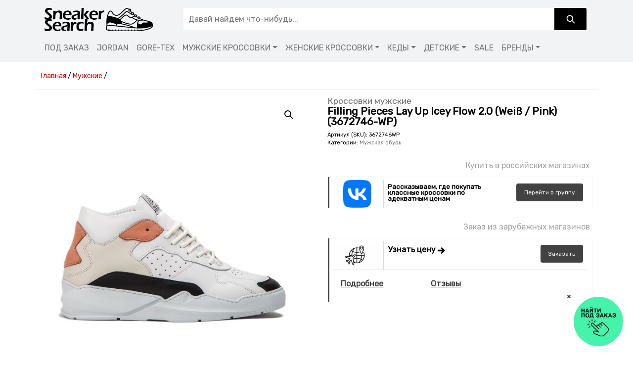

--- FILE ---
content_type: text/html; charset=UTF-8
request_url: https://sneakersearch.ru/product/filling-pieces-lay-up-icey-flow-2-0-weis-pink-3672746-wp
body_size: 28961
content:
<!doctype html>
<html lang="ru-RU">
<head>
            <!-- Google Tag Manager -->
        <script>(function(w,d,s,l,i){w[l]=w[l]||[];w[l].push({'gtm.start':
                    new Date().getTime(),event:'gtm.js'});var f=d.getElementsByTagName(s)[0],
                j=d.createElement(s),dl=l!='dataLayer'?'&l='+l:'';j.async=true;j.src=
                'https://www.googletagmanager.com/gtm.js?id='+i+dl;f.parentNode.insertBefore(j,f);
            })(window,document,'script','dataLayer','GTM-NPTG64N');</script>
        <!-- End Google Tag Manager -->

    <!-- Yandex.Metrika counter --> <script type="text/javascript" > (function(m,e,t,r,i,k,a){m[i]=m[i]||function(){(m[i].a=m[i].a||[]).push(arguments)}; m[i].l=1*new Date();k=e.createElement(t),a=e.getElementsByTagName(t)[0],k.async=1,k.src=r,a.parentNode.insertBefore(k,a)}) (window, document, "script", "https://mc.yandex.ru/metrika/tag.js", "ym"); ym(29938084, "init", { clickmap:true, trackLinks:true, accurateTrackBounce:true, webvisor:true }); </script> <noscript><div><img src="https://mc.yandex.ru/watch/29938084" style="position:absolute; left:-9999px;" alt="" /></div></noscript> <!-- /Yandex.Metrika counter -->
    <!-- Required meta tags -->
        <meta
        charset="UTF-8">
    <meta name="viewport" content="width=device-width, initial-scale=1">
    <meta name='webgains-site-verification' content='xu8x1i9x' />
    <meta name="is_lh" content="0">
    <!-- wp_head begin -->
    <script>
document.addEventListener("DOMContentLoaded", function(event) {
    showProduct();
});

async function showProduct() {
    if(document.querySelector(".real_sku") === null || document.querySelector("h1.product_title") === null){
        return;
    }
    
    const name = document.querySelector("h1.product_title")?.innerText?.split("\n")?.pop();
    const sku = document.querySelector(".real_sku")?.innerText;
    const formData = new FormData();

    formData.append("name", name);
    formData.append("sku", sku);

    const response = await fetch("/wc/product-show.php", {
        method: "POST",
        body: formData,
    });
    const result = await response.json();
    console.log(result); 
}
</script><meta name='robots' content='index, follow, max-image-preview:large, max-snippet:-1, max-video-preview:-1' />
	<style>img:is([sizes="auto" i], [sizes^="auto," i]) { contain-intrinsic-size: 3000px 1500px }</style>
	
	<!-- This site is optimized with the Yoast SEO plugin v25.6 - https://yoast.com/wordpress/plugins/seo/ -->
	<title>Кроссовки мужские  Filling Pieces Lay Up Icey Flow 2.0 (Weiß / Pink) (3672746-WP) - купить в интернет-магазинах с доставкой, сравнить цены или найти под заказ на SNEAKER SEARCH</title>
	<meta name="description" content="Filling Pieces Lay Up Icey Flow 2.0 (Weiß / Pink) (3672746-WP) - SNEAKER SEARCH" />
	<link rel="canonical" href="https://sneakersearch.ru/product/filling-pieces-lay-up-icey-flow-2-0-weis-pink-3672746-wp" />
	<meta property="og:locale" content="ru_RU" />
	<meta property="og:type" content="article" />
	<meta property="og:title" content="Filling Pieces Lay Up Icey Flow 2.0 (Weiß / Pink) (3672746-WP) - SNEAKER SEARCH" />
	<meta property="og:description" content="Filling Pieces Lay Up Icey Flow 2.0 (Weiß / Pink) (3672746-WP) - SNEAKER SEARCH" />
	<meta property="og:url" content="https://sneakersearch.ru/product/filling-pieces-lay-up-icey-flow-2-0-weis-pink-3672746-wp" />
	<meta property="og:site_name" content="SNEAKER SEARCH" />
	<meta property="article:modified_time" content="2019-03-15T07:45:38+00:00" />
	<meta property="og:image" content="https://sneakersearch.ru/wp-content/uploads/2019/03/3672746WP-sneaker-search.jpg" />
	<meta property="og:image:width" content="1280" />
	<meta property="og:image:height" content="1280" />
	<meta property="og:image:type" content="image/jpeg" />
	<meta name="twitter:card" content="summary_large_image" />
	<script type="application/ld+json" class="yoast-schema-graph">{"@context":"https://schema.org","@graph":[{"@type":["WebPage","ItemPage"],"@id":"https://sneakersearch.ru/product/filling-pieces-lay-up-icey-flow-2-0-weis-pink-3672746-wp","url":"https://sneakersearch.ru/product/filling-pieces-lay-up-icey-flow-2-0-weis-pink-3672746-wp","name":"Filling Pieces Lay Up Icey Flow 2.0 (Weiß / Pink) (3672746-WP) - SNEAKER SEARCH","isPartOf":{"@id":"https://sneakersearch.ru/#website"},"primaryImageOfPage":{"@id":"https://sneakersearch.ru/product/filling-pieces-lay-up-icey-flow-2-0-weis-pink-3672746-wp#primaryimage"},"image":{"@id":"https://sneakersearch.ru/product/filling-pieces-lay-up-icey-flow-2-0-weis-pink-3672746-wp#primaryimage"},"thumbnailUrl":"https://sneakersearch.ru/wp-content/uploads/2019/03/3672746WP-sneaker-search.jpg","datePublished":"2019-03-01T07:52:36+00:00","dateModified":"2019-03-15T07:45:38+00:00","description":"Filling Pieces Lay Up Icey Flow 2.0 (Weiß / Pink) (3672746-WP) - SNEAKER SEARCH","breadcrumb":{"@id":"https://sneakersearch.ru/product/filling-pieces-lay-up-icey-flow-2-0-weis-pink-3672746-wp#breadcrumb"},"inLanguage":"ru-RU","potentialAction":[{"@type":"ReadAction","target":["https://sneakersearch.ru/product/filling-pieces-lay-up-icey-flow-2-0-weis-pink-3672746-wp"]}]},{"@type":"ImageObject","inLanguage":"ru-RU","@id":"https://sneakersearch.ru/product/filling-pieces-lay-up-icey-flow-2-0-weis-pink-3672746-wp#primaryimage","url":"https://sneakersearch.ru/wp-content/uploads/2019/03/3672746WP-sneaker-search.jpg","contentUrl":"https://sneakersearch.ru/wp-content/uploads/2019/03/3672746WP-sneaker-search.jpg","width":1280,"height":1280,"caption":"Filling Pieces Lay Up Icey Flow 2.0 (Weiß / Pink) (3672746-WP)"},{"@type":"BreadcrumbList","@id":"https://sneakersearch.ru/product/filling-pieces-lay-up-icey-flow-2-0-weis-pink-3672746-wp#breadcrumb","itemListElement":[{"@type":"ListItem","position":1,"name":"Главная страница","item":"https://sneakersearch.ru/"},{"@type":"ListItem","position":2,"name":"Каталог","item":"https://sneakersearch.ru/catalog"},{"@type":"ListItem","position":3,"name":"Мужская обувь","item":"https://sneakersearch.ru/muzhskaya-obuv"},{"@type":"ListItem","position":4,"name":"Filling Pieces Lay Up Icey Flow 2.0 (Weiß / Pink) (3672746-WP)"}]},{"@type":"WebSite","@id":"https://sneakersearch.ru/#website","url":"https://sneakersearch.ru/","name":"SNEAKER SEARCH - сервис поиска кроссовок","description":"сервис поиска оригинальных кроссовок","publisher":{"@id":"https://sneakersearch.ru/#organization"},"potentialAction":[{"@type":"SearchAction","target":{"@type":"EntryPoint","urlTemplate":"https://sneakersearch.ru/?s={search_term_string}"},"query-input":{"@type":"PropertyValueSpecification","valueRequired":true,"valueName":"search_term_string"}}],"inLanguage":"ru-RU"},{"@type":"Organization","@id":"https://sneakersearch.ru/#organization","name":"SNEAKER SEARCH - сервис поиска кроссовок","url":"https://sneakersearch.ru/","logo":{"@type":"ImageObject","inLanguage":"ru-RU","@id":"https://sneakersearch.ru/#/schema/logo/image/","url":"https://sneakersearch.ru/wp-content/uploads/2024/04/logo-sneaker-search-logo-black-white-01.png","contentUrl":"https://sneakersearch.ru/wp-content/uploads/2024/04/logo-sneaker-search-logo-black-white-01.png","width":417,"height":87,"caption":"SNEAKER SEARCH - сервис поиска кроссовок"},"image":{"@id":"https://sneakersearch.ru/#/schema/logo/image/"},"sameAs":["https://vk.com/sneakersearch"]}]}</script>
	<!-- / Yoast SEO plugin. -->


<link rel='dns-prefetch' href='//sneakersearch.ru' />
<link href='https://fonts.gstatic.com' crossorigin='anonymous' rel='preconnect' />
<style id='classic-theme-styles-inline-css'>
/*! This file is auto-generated */
.wp-block-button__link{color:#fff;background-color:#32373c;border-radius:9999px;box-shadow:none;text-decoration:none;padding:calc(.667em + 2px) calc(1.333em + 2px);font-size:1.125em}.wp-block-file__button{background:#32373c;color:#fff;text-decoration:none}
</style>
<link rel='stylesheet' id='wc-blocks-vendors-style-css' href='https://sneakersearch.ru/wp-content/plugins/woocommerce/packages/woocommerce-blocks/build/wc-blocks-vendors-style.css?ver=7.8.3' media='all' />
<link rel='stylesheet' id='wc-blocks-style-css' href='https://sneakersearch.ru/wp-content/plugins/woocommerce/packages/woocommerce-blocks/build/wc-blocks-style.css?ver=7.8.3' media='all' />
<style id='global-styles-inline-css'>
:root{--wp--preset--aspect-ratio--square: 1;--wp--preset--aspect-ratio--4-3: 4/3;--wp--preset--aspect-ratio--3-4: 3/4;--wp--preset--aspect-ratio--3-2: 3/2;--wp--preset--aspect-ratio--2-3: 2/3;--wp--preset--aspect-ratio--16-9: 16/9;--wp--preset--aspect-ratio--9-16: 9/16;--wp--preset--color--black: #000000;--wp--preset--color--cyan-bluish-gray: #abb8c3;--wp--preset--color--white: #ffffff;--wp--preset--color--pale-pink: #f78da7;--wp--preset--color--vivid-red: #cf2e2e;--wp--preset--color--luminous-vivid-orange: #ff6900;--wp--preset--color--luminous-vivid-amber: #fcb900;--wp--preset--color--light-green-cyan: #7bdcb5;--wp--preset--color--vivid-green-cyan: #00d084;--wp--preset--color--pale-cyan-blue: #8ed1fc;--wp--preset--color--vivid-cyan-blue: #0693e3;--wp--preset--color--vivid-purple: #9b51e0;--wp--preset--gradient--vivid-cyan-blue-to-vivid-purple: linear-gradient(135deg,rgba(6,147,227,1) 0%,rgb(155,81,224) 100%);--wp--preset--gradient--light-green-cyan-to-vivid-green-cyan: linear-gradient(135deg,rgb(122,220,180) 0%,rgb(0,208,130) 100%);--wp--preset--gradient--luminous-vivid-amber-to-luminous-vivid-orange: linear-gradient(135deg,rgba(252,185,0,1) 0%,rgba(255,105,0,1) 100%);--wp--preset--gradient--luminous-vivid-orange-to-vivid-red: linear-gradient(135deg,rgba(255,105,0,1) 0%,rgb(207,46,46) 100%);--wp--preset--gradient--very-light-gray-to-cyan-bluish-gray: linear-gradient(135deg,rgb(238,238,238) 0%,rgb(169,184,195) 100%);--wp--preset--gradient--cool-to-warm-spectrum: linear-gradient(135deg,rgb(74,234,220) 0%,rgb(151,120,209) 20%,rgb(207,42,186) 40%,rgb(238,44,130) 60%,rgb(251,105,98) 80%,rgb(254,248,76) 100%);--wp--preset--gradient--blush-light-purple: linear-gradient(135deg,rgb(255,206,236) 0%,rgb(152,150,240) 100%);--wp--preset--gradient--blush-bordeaux: linear-gradient(135deg,rgb(254,205,165) 0%,rgb(254,45,45) 50%,rgb(107,0,62) 100%);--wp--preset--gradient--luminous-dusk: linear-gradient(135deg,rgb(255,203,112) 0%,rgb(199,81,192) 50%,rgb(65,88,208) 100%);--wp--preset--gradient--pale-ocean: linear-gradient(135deg,rgb(255,245,203) 0%,rgb(182,227,212) 50%,rgb(51,167,181) 100%);--wp--preset--gradient--electric-grass: linear-gradient(135deg,rgb(202,248,128) 0%,rgb(113,206,126) 100%);--wp--preset--gradient--midnight: linear-gradient(135deg,rgb(2,3,129) 0%,rgb(40,116,252) 100%);--wp--preset--font-size--small: 13px;--wp--preset--font-size--medium: 20px;--wp--preset--font-size--large: 36px;--wp--preset--font-size--x-large: 42px;--wp--preset--spacing--20: 0.44rem;--wp--preset--spacing--30: 0.67rem;--wp--preset--spacing--40: 1rem;--wp--preset--spacing--50: 1.5rem;--wp--preset--spacing--60: 2.25rem;--wp--preset--spacing--70: 3.38rem;--wp--preset--spacing--80: 5.06rem;--wp--preset--shadow--natural: 6px 6px 9px rgba(0, 0, 0, 0.2);--wp--preset--shadow--deep: 12px 12px 50px rgba(0, 0, 0, 0.4);--wp--preset--shadow--sharp: 6px 6px 0px rgba(0, 0, 0, 0.2);--wp--preset--shadow--outlined: 6px 6px 0px -3px rgba(255, 255, 255, 1), 6px 6px rgba(0, 0, 0, 1);--wp--preset--shadow--crisp: 6px 6px 0px rgba(0, 0, 0, 1);}:where(.is-layout-flex){gap: 0.5em;}:where(.is-layout-grid){gap: 0.5em;}body .is-layout-flex{display: flex;}.is-layout-flex{flex-wrap: wrap;align-items: center;}.is-layout-flex > :is(*, div){margin: 0;}body .is-layout-grid{display: grid;}.is-layout-grid > :is(*, div){margin: 0;}:where(.wp-block-columns.is-layout-flex){gap: 2em;}:where(.wp-block-columns.is-layout-grid){gap: 2em;}:where(.wp-block-post-template.is-layout-flex){gap: 1.25em;}:where(.wp-block-post-template.is-layout-grid){gap: 1.25em;}.has-black-color{color: var(--wp--preset--color--black) !important;}.has-cyan-bluish-gray-color{color: var(--wp--preset--color--cyan-bluish-gray) !important;}.has-white-color{color: var(--wp--preset--color--white) !important;}.has-pale-pink-color{color: var(--wp--preset--color--pale-pink) !important;}.has-vivid-red-color{color: var(--wp--preset--color--vivid-red) !important;}.has-luminous-vivid-orange-color{color: var(--wp--preset--color--luminous-vivid-orange) !important;}.has-luminous-vivid-amber-color{color: var(--wp--preset--color--luminous-vivid-amber) !important;}.has-light-green-cyan-color{color: var(--wp--preset--color--light-green-cyan) !important;}.has-vivid-green-cyan-color{color: var(--wp--preset--color--vivid-green-cyan) !important;}.has-pale-cyan-blue-color{color: var(--wp--preset--color--pale-cyan-blue) !important;}.has-vivid-cyan-blue-color{color: var(--wp--preset--color--vivid-cyan-blue) !important;}.has-vivid-purple-color{color: var(--wp--preset--color--vivid-purple) !important;}.has-black-background-color{background-color: var(--wp--preset--color--black) !important;}.has-cyan-bluish-gray-background-color{background-color: var(--wp--preset--color--cyan-bluish-gray) !important;}.has-white-background-color{background-color: var(--wp--preset--color--white) !important;}.has-pale-pink-background-color{background-color: var(--wp--preset--color--pale-pink) !important;}.has-vivid-red-background-color{background-color: var(--wp--preset--color--vivid-red) !important;}.has-luminous-vivid-orange-background-color{background-color: var(--wp--preset--color--luminous-vivid-orange) !important;}.has-luminous-vivid-amber-background-color{background-color: var(--wp--preset--color--luminous-vivid-amber) !important;}.has-light-green-cyan-background-color{background-color: var(--wp--preset--color--light-green-cyan) !important;}.has-vivid-green-cyan-background-color{background-color: var(--wp--preset--color--vivid-green-cyan) !important;}.has-pale-cyan-blue-background-color{background-color: var(--wp--preset--color--pale-cyan-blue) !important;}.has-vivid-cyan-blue-background-color{background-color: var(--wp--preset--color--vivid-cyan-blue) !important;}.has-vivid-purple-background-color{background-color: var(--wp--preset--color--vivid-purple) !important;}.has-black-border-color{border-color: var(--wp--preset--color--black) !important;}.has-cyan-bluish-gray-border-color{border-color: var(--wp--preset--color--cyan-bluish-gray) !important;}.has-white-border-color{border-color: var(--wp--preset--color--white) !important;}.has-pale-pink-border-color{border-color: var(--wp--preset--color--pale-pink) !important;}.has-vivid-red-border-color{border-color: var(--wp--preset--color--vivid-red) !important;}.has-luminous-vivid-orange-border-color{border-color: var(--wp--preset--color--luminous-vivid-orange) !important;}.has-luminous-vivid-amber-border-color{border-color: var(--wp--preset--color--luminous-vivid-amber) !important;}.has-light-green-cyan-border-color{border-color: var(--wp--preset--color--light-green-cyan) !important;}.has-vivid-green-cyan-border-color{border-color: var(--wp--preset--color--vivid-green-cyan) !important;}.has-pale-cyan-blue-border-color{border-color: var(--wp--preset--color--pale-cyan-blue) !important;}.has-vivid-cyan-blue-border-color{border-color: var(--wp--preset--color--vivid-cyan-blue) !important;}.has-vivid-purple-border-color{border-color: var(--wp--preset--color--vivid-purple) !important;}.has-vivid-cyan-blue-to-vivid-purple-gradient-background{background: var(--wp--preset--gradient--vivid-cyan-blue-to-vivid-purple) !important;}.has-light-green-cyan-to-vivid-green-cyan-gradient-background{background: var(--wp--preset--gradient--light-green-cyan-to-vivid-green-cyan) !important;}.has-luminous-vivid-amber-to-luminous-vivid-orange-gradient-background{background: var(--wp--preset--gradient--luminous-vivid-amber-to-luminous-vivid-orange) !important;}.has-luminous-vivid-orange-to-vivid-red-gradient-background{background: var(--wp--preset--gradient--luminous-vivid-orange-to-vivid-red) !important;}.has-very-light-gray-to-cyan-bluish-gray-gradient-background{background: var(--wp--preset--gradient--very-light-gray-to-cyan-bluish-gray) !important;}.has-cool-to-warm-spectrum-gradient-background{background: var(--wp--preset--gradient--cool-to-warm-spectrum) !important;}.has-blush-light-purple-gradient-background{background: var(--wp--preset--gradient--blush-light-purple) !important;}.has-blush-bordeaux-gradient-background{background: var(--wp--preset--gradient--blush-bordeaux) !important;}.has-luminous-dusk-gradient-background{background: var(--wp--preset--gradient--luminous-dusk) !important;}.has-pale-ocean-gradient-background{background: var(--wp--preset--gradient--pale-ocean) !important;}.has-electric-grass-gradient-background{background: var(--wp--preset--gradient--electric-grass) !important;}.has-midnight-gradient-background{background: var(--wp--preset--gradient--midnight) !important;}.has-small-font-size{font-size: var(--wp--preset--font-size--small) !important;}.has-medium-font-size{font-size: var(--wp--preset--font-size--medium) !important;}.has-large-font-size{font-size: var(--wp--preset--font-size--large) !important;}.has-x-large-font-size{font-size: var(--wp--preset--font-size--x-large) !important;}
:where(.wp-block-post-template.is-layout-flex){gap: 1.25em;}:where(.wp-block-post-template.is-layout-grid){gap: 1.25em;}
:where(.wp-block-columns.is-layout-flex){gap: 2em;}:where(.wp-block-columns.is-layout-grid){gap: 2em;}
:root :where(.wp-block-pullquote){font-size: 1.5em;line-height: 1.6;}
</style>
<link rel='stylesheet' id='photoswipe-css' href='https://sneakersearch.ru/wp-content/plugins/woocommerce/assets/css/photoswipe/photoswipe.min.css?ver=6.7.0' media='all' />
<link rel='stylesheet' id='photoswipe-default-skin-css' href='https://sneakersearch.ru/wp-content/plugins/woocommerce/assets/css/photoswipe/default-skin/default-skin.min.css?ver=6.7.0' media='all' />
<link rel='stylesheet' id='woocommerce-layout-css' href='https://sneakersearch.ru/wp-content/plugins/woocommerce/assets/css/woocommerce-layout.css?ver=6.7.0' media='all' />
<link rel='stylesheet' id='woocommerce-smallscreen-css' href='https://sneakersearch.ru/wp-content/plugins/woocommerce/assets/css/woocommerce-smallscreen.css?ver=6.7.0' media='only screen and (max-width: 768px)' />
<link rel='stylesheet' id='woocommerce-general-css' href='https://sneakersearch.ru/wp-content/plugins/woocommerce/assets/css/woocommerce.css?ver=6.7.0' media='all' />
<style id='woocommerce-inline-inline-css'>
.woocommerce form .form-row .required { visibility: visible; }
</style>
<link rel='stylesheet' id='yith_wcas_frontend-css' href='https://sneakersearch.ru/wp-content/plugins/yith-woocommerce-ajax-search-premium/assets/css/yith_wcas_ajax_search.css?ver=1.8.1' media='all' />
<style id='yith_wcas_frontend-inline-css'>

                .autocomplete-suggestion{
                    padding-right: 0px;
                }
                .woocommerce .autocomplete-suggestion  span.yith_wcas_result_on_sale,
                .autocomplete-suggestion  span.yith_wcas_result_on_sale{
                        background: #7eb742;
                        color: #ffffff
                }
                .woocommerce .autocomplete-suggestion  span.yith_wcas_result_outofstock,
                .autocomplete-suggestion  span.yith_wcas_result_outofstock{
                        background: #7a7a7a;
                        color: #ffffff
                }
                .woocommerce .autocomplete-suggestion  span.yith_wcas_result_featured,
                .autocomplete-suggestion  span.yith_wcas_result_featured{
                        background: #c0392b;
                        color: #ffffff
                }
                .autocomplete-suggestion img{
                    width: 50px;
                }
                .autocomplete-suggestion .yith_wcas_result_content .title{
                    color: #004b91;
                }
                
</style>
<link rel='stylesheet' id='picostrap-styles-css' href='https://sneakersearch.ru/wp-content/themes/picostrap5-child-base/css-output/bundle.css?ver=107' media='all' />
<script src="https://sneakersearch.ru/wp-includes/js/jquery/jquery.min.js?ver=3.7.1" id="jquery-core-js"></script>
<script src="https://sneakersearch.ru/wp-includes/js/jquery/jquery-migrate.min.js?ver=3.4.1" id="jquery-migrate-js"></script>
<link rel="dns-prefetch" href="//fonts.googleapis.com">
<link rel="preconnect" href="https://fonts.gstatic.com/" crossorigin>
<link href="https://fonts.googleapis.com/css?family=Rubik:400|Dosis:700&display=swap" rel="stylesheet">
 	<noscript><style>.woocommerce-product-gallery{ opacity: 1 !important; }</style></noscript>
	<link rel="icon" href="https://sneakersearch.ru/wp-content/uploads/2024/06/cropped-favicon-32x32.png" sizes="32x32" />
<link rel="icon" href="https://sneakersearch.ru/wp-content/uploads/2024/06/cropped-favicon-192x192.png" sizes="192x192" />
<link rel="apple-touch-icon" href="https://sneakersearch.ru/wp-content/uploads/2024/06/cropped-favicon-180x180.png" />
<meta name="msapplication-TileImage" content="https://sneakersearch.ru/wp-content/uploads/2024/06/cropped-favicon-270x270.png" />
		<style id="wp-custom-css">
			.available-shops .item.farfetch::before{
	    top: -29px;
}
.available-shops .item.farfetch:hover .cta.button {
    background-color: #0BDA51;
}
.tg-chat-link{
	display: none;
}
.slick-prev:before, .slick-next:before{
	font-size:32px!important;
	opacity: .5!important;
}
.lamoda-slider{
	    border: 2px solid #0BDA51;
}
.after-lamoda-slider{
	font-style: italic;
	color: grey;
}
.supaboopa .lamoda-slider{
	    padding-bottom: .4rem;
}
label[title='none'],
.filter__title[data-title='СуперБренд'],
.filter__title[data-title='Метка']{
	display:none;
}

h1, .h1, h2, .h2, h3, .h3, h4, .h4, h5, .h5, h6, .h6{
	font-family: 'Rubik', Dosis;	
}

.available-shops .item.farfetch:before {
	content: "Лучшая цена !";
}
.bg-dark {
    background-color: #f1f3f5!important;
}
.navbar-dark .navbar-nav .nav-link {
    color: #6e7270;
}
.navbar-dark .navbar-nav .nav-link:hover {
    color: #000000;
}

#yith-searchsubmit {
	background-color: #000000!important;
}
#yith-searchsubmit > svg {
	fill: #ffffff!important;
}
.custom-logo-link > img{
	    max-width: 227px;
    margin: 8px 0 0 0;
}
#theme-main > section.album nav{display:none}

.filter__color-button {
    background-color: var(--bg-color, #fff)!important;
    background-image: var(--bg-gradient, none)!important;
	opacity: .82;
}
.filter__color-button[title="black"] {
    --bg-color: #000000;
}
.filter__color-button[title="blue"] {
    --bg-color: #1e73be;
}
.filter__color-button[title="brown"] {
    --bg-color: #967c5b;
}
.filter__color-button[title="green"] {
    --bg-color: #81d742;
}
.filter__color-button[title="grey"] {
    --bg-color: #c1c1c1;
}
.filter__color-button[title="navy"] {
    --bg-color: #4687bf;
}
.filter__color-button[title="orange"] {
    --bg-color: #dd9933;
}
.filter__color-button[title="pink"] {
    --bg-color: #ffc9ff;
}
.filter__color-button[title="purple"] {
    --bg-color: #8224e3;
}
.filter__color-button[title="red"] {
    --bg-color: #dd3333;
}
.filter__color-button[title="silver"] {
    --bg-color: #e0e0e0;
}
.filter__color-button[title="white"] {
    --bg-color: #ffffff;
}

/* Градиенты */
.filter__color-button[title="Black/Blue"] {
    --bg-gradient: linear-gradient(45deg, #000000 50%, #1e73be 50%);
}

.filter__color-button[title="Black/Grape"] {
    --bg-gradient: linear-gradient(45deg, #000000 50%, #96588a 50%);
}

.filter__color-button[title="Black/Green"] {
    --bg-gradient: linear-gradient(45deg, #000000 50%, #81d742 50%);
}

.filter__color-button[title="Black/Lilac"] {
    --bg-gradient: linear-gradient(45deg, #000000 50%, #96588a 50%);
}

.filter__color-button[title="Black/Orange"] {
    --bg-gradient: linear-gradient(45deg, #000000 50%, #dd9933 50%);
}

.filter__color-button[title="Black/White"] {
    --bg-gradient: linear-gradient(45deg, #000000 50%, #ffffff 50%);
}

.filter__color-button[title="Blue/Green"] {
    --bg-gradient: linear-gradient(45deg, #1e73be 50%, #81d742 50%);
}

.filter__color-button[title="Blue/Grey/Purple"] {
    --bg-gradient: linear-gradient(45deg, #1e73be 33.33%, #c1c1c1 33.33%, #c1c1c1 66.66%, #8224e3 66.66%);
}

.filter__color-button[title="Cream/Maroon"] {
    --bg-gradient: linear-gradient(45deg, #f2cf98 50%, #96588a 50%);
}

.filter__color-button[title="Grey/Red"] {
    --bg-gradient: linear-gradient(45deg, #c1c1c1 50%, #dd3333 50%);
}

.filter__color-button[title="Grey/White"] {
    --bg-gradient: linear-gradient(45deg, #c1c1c1 50%, #ffffff 50%);
}
.filter__color-button[title="Green/Orange/White"] {
    --bg-gradient: linear-gradient(45deg, #81d742 33.33%, #dd9933 33.33%, #dd9933 66.66%, #ffffff 66.66%);
}
.filter__color-button[title="gold"] {
    --bg-color: #ffd700;
}

.filter__color-button[title="Grape"] {
    --bg-color: #6f2da8;
}

.filter__color-button[title="Leather"] {
    --bg-color: #8b4513;
}

.filter__color-button[title="Lemon"] {
    --bg-color: #fff700;
}

.filter__color-button[title="Magenta"] {
    --bg-color: #ff00ff;
}

.filter__color-button[title="Maroon"] {
    --bg-color: #800000;
}

.filter__color-button[title="Olive"] {
    --bg-color: #808000;
}

.filter__color-button[title="Pink/Salmon"] {
    --bg-gradient: linear-gradient(45deg, #ffc9ff 50%, #fa8072 50%);
}

.filter__color-button[title="Teal"] {
    --bg-color: #008080;
}

.filter__color-button[title="Violet"] {
    --bg-color: #8a2be2;
}

/* Цвета с русскими названиями */
.filter__color-button[title="бежевый"] {
    --bg-color: #f2cf98;
}

.filter__color-button[title="зелёный"] {
    --bg-color: #12cb62;
}

.filter__color-button[title="коричневый"] {
    --bg-color: #af693d;
}

.filter__color-button[title="красный"] {
    --bg-color: #e33a2b;
}

.filter__color-button[title="оранжевый"] {
    --bg-color: #e56122;
}

.filter__color-button[title="серый"] {
    --bg-color: #7e8c8d;
}

.filter__color-button[title="синий"] {
    --bg-color: #175e8f;
}

.filter__color-button[title="чёрный"] {
    --bg-color: #353535;
}
/* Цвета */
.filter__color-button[title="beige"] {
    --bg-color: #f5f5dc;
}

.filter__color-button[title="Beige/Red"] {
    --bg-gradient: linear-gradient(45deg, #f5f5dc 50%, #e33a2b 50%);
}

.filter__color-button[title="Beige/Red/White"] {
    --bg-gradient: linear-gradient(45deg, #f5f5dc 33.33%, #e33a2b 33.33%, #e33a2b 66.66%, #ffffff 66.66%);
}

.filter__color-button[title="Black/Blue/Grey"] {
    --bg-gradient: linear-gradient(45deg, #000000 33.33%, #1e73be 33.33%, #1e73be 66.66%, #c1c1c1 66.66%);
}

.filter__color-button[title="Black/Blue/White"] {
    --bg-gradient: linear-gradient(45deg, #000000 33.33%, #1e73be 33.33%, #1e73be 66.66%, #ffffff 66.66%);
}

.filter__color-button[title="Black/Floral/Green"] {
    --bg-gradient: linear-gradient(45deg, #000000 33.33%, #96588a 33.33%, #96588a 66.66%, #81d742 66.66%);
}

.filter__color-button[title="Black/Floral/Orange"] {
    --bg-gradient: linear-gradient(45deg, #000000 33.33%, #96588a 33.33%, #96588a 66.66%, #dd9933 66.66%);
}

.filter__color-button[title="Black/Gold"] {
    --bg-gradient: linear-gradient(45deg, #000000 50%, #ffd700 50%);
}

.filter__color-button[title="Black/Green/White"] {
    --bg-gradient: linear-gradient(45deg, #000000 33.33%, #81d742 33.33%, #81d742 66.66%, #ffffff 66.66%);
}

.filter__color-button[title="Black/Grey"] {
    --bg-gradient: linear-gradient(45deg, #000000 50%, #c1c1c1 50%);
}

.filter__color-button[title="Black/Grey/Pink"] {
    --bg-gradient: linear-gradient(45deg, #000000 33.33%, #c1c1c1 33.33%, #c1c1c1 66.66%, #ffc9ff 66.66%);
}

.filter__color-button[title="Black/Mauve/Sky"] {
    --bg-gradient: linear-gradient(45deg, #000000 33.33%, #96588a 33.33%, #96588a 66.66%, #87ceeb 66.66%);
}

.filter__color-button[title="Black/Olive"] {
    --bg-gradient: linear-gradient(45deg, #000000 50%, #808000 50%);
}

.filter__color-button[title="Black/Pink"] {
    --bg-gradient: linear-gradient(45deg, #000000 50%, #ffc9ff 50%);
}

.filter__color-button[title="Black/Purple/Teal"] {
    --bg-gradient: linear-gradient(45deg, #000000 33.33%, #8224e3 33.33%, #8224e3 66.66%, #008080 66.66%);
}

.filter__color-button[title="Black/Red"] {
    --bg-gradient: linear-gradient(45deg, #000000 50%, #e33a2b 50%);
}

.filter__color-button[title="Black/Red/White"] {
    --bg-gradient: linear-gradient(45deg, #000000 33.33%, #e33a2b 33.33%, #e33a2b 66.66%, #ffffff 66.66%);
}

.filter__color-button[title="Blue/Grey"] {
    --bg-gradient: linear-gradient(45deg, #1e73be 50%, #c1c1c1 50%);
}

.filter__color-button[title="Blue/Grey/White"] {
    --bg-gradient: linear-gradient(45deg, #1e73be 33.33%, #c1c1c1 33.33%, #c1c1c1 66.66%, #ffffff 66.66%);
}

.filter__color-button[title="Blue/Mint"] {
    --bg-gradient: linear-gradient(45deg, #1e73be 50%, #98ff98 50%);
}

.filter__color-button[title="Blue/Red"] {
    --bg-gradient: linear-gradient(45deg, #1e73be 50%, #e33a2b 50%);
}

.filter__color-button[title="Blue/White"] {
    --bg-gradient: linear-gradient(45deg, #1e73be 50%, #ffffff 50%);
}

.filter__color-button[title="Bone"] {
    --bg-color: #e3dac9;
}

.filter__color-button[title="Burgundy"] {
    --bg-color: #800020;
}

.filter__color-button[title="Cardinal"] {
    --bg-color: #c41e3a;
}

.filter__color-button[title="Cardinal/Red"] {
    --bg-gradient: linear-gradient(45deg, #c41e3a 50%, #e33a2b 50%);
}

.filter__color-button[title="Cherry"] {
    --bg-color: #de3163;
}

.filter__color-button[title="Coral"] {
    --bg-color: #ff7f50;
}

.filter__color-button[title="Cream"] {
    --bg-color: #fffdd0;
}

.filter__color-button[title="Cream/Grey"] {
    --bg-gradient: linear-gradient(45deg, #fffdd0 50%, #c1c1c1 50%);
}

.filter__color-button[title="Crimson"] {
    --bg-color: #dc143c;
}

.filter__color-button[title="Floral"] {
    --bg-color: floralwhite;
}

.filter__color-button[title="Floral/Yellow"] {
    --bg-gradient: linear-gradient(45deg, floralwhite 50%, yellowgreen 50%);
}

.filter__color-button[title="Green/Grey"] {
    --bg-gradient: linear-gradient(45deg, greenyellow 50%, grey 50%);
}

.filter__color-button[title="Green/Pink"] {
    --bg-gradient: linear-gradient(45deg, greenyellow 50%, pink 50%);
}

.filter__color-button[title="Ivory"] {
    --bg-color: ivory;
}

.filter__color-button[title="Khaki/White"] {
    --bg-gradient: linear-gradient(45deg, khaki 50%, white 50%);
}

.filter__color-button[title="Lavender/Pink"] {
    --bg-gradient: linear-gradient(45deg, lavenderblush 50%, pink 50%);
}

.filter__color-button[title="coral"] {
    --bg-color: #ff7f50;
}

.filter__color-button[title="Mauve/Sky"] {
    --bg-gradient: linear-gradient(45deg, #e0b0ff 50%, #87ceeb 50%);
}

.filter__color-button[title="Orange/White"] {
    --bg-gradient: linear-gradient(45deg, orange 50%, white 50%);
}

.filter__color-button[title="Pink/Red"] {
    --bg-gradient: linear-gradient(45deg, pink 50%, red 50%);
}

.filter__color-button[title="Purple/Sky"] {
    --bg-gradient: linear-gradient(45deg, purple 50%, skyblue 50%);
}

.filter__color-button[title="Purple/Teal"] {
    --bg-gradient: linear-gradient(45deg, purple 50%, teal 50%);
}

.filter__color-button[title="Purple/White"] {
    --bg-gradient: linear-gradient(45deg, purple 50%, white 50%);
}

.filter__color-button[title="Red/White"] {
    --bg-gradient: linear-gradient(45deg, red 50%, white 50%);
}

.filter__color-button[title="Sapphire"] {
    --bg-color: sapphire;
}

.filter__color-button[title="Tan"] {
    --bg-color: tan;
}

.filter__color-button[title="Teal/White"] {
    --bg-gradient: linear-gradient(45deg, teal 50%, white 50%);
}

.filter__color-button[title="yellow"] {
    --bg-color: yellow;
}

.filter__color-button[title="жёлтый"] {
    --bg-color: yellow;
}

.filter__color-button[title="розовый"] {
    --bg-color: pink;
}
.woocommerce span.onsale{
	display: none;
}		</style>
		    <!-- wp_head end -->
    <link rel="stylesheet" href="/assets/slick/slick.css" media="all">
    <link rel="stylesheet" href="/assets/slick/slick-theme.css" media="all">
    <link href="https://cdn.jsdelivr.net/npm/select2@4.1.0-rc.0/dist/css/select2.min.css" rel="stylesheet" />
</head>
<body class="wp-singular product-template-default single single-product postid-776514 wp-custom-logo wp-embed-responsive wp-theme-picostrap5 wp-child-theme-picostrap5-child-base theme-picostrap5 woocommerce woocommerce-page woocommerce-no-js ywcas-picostrap5-child-base picostrap_header_navbar_position_" >

<!-- Google Tag Manager (noscript) -->
<noscript><iframe src="https://www.googletagmanager.com/ns.html?id=GTM-NPTG64N"
                  height="0" width="0" style="display:none;visibility:hidden"></iframe></noscript>
<!-- End Google Tag Manager (noscript) -->



    <!-- ******************* The Navbar Area ******************* -->
    <div id="wrapper-navbar" itemscope itemtype="http://schema.org/WebSite">

        <a class="skip-link visually-hidden-focusable" href="#theme-main">Skip to content</a>


        <nav
            class="navbar navbar-expand-lg  navbar-dark bg-dark" aria-label="Main Navigation">
            <div class="container flex-column align-items-start">

                <div class="row w-100">

                        <div class="col-9 col-lg-3" id="logo-tagline-wrap">
                            <!-- Your site title as branding in the menu -->
                            <a href="https://sneakersearch.ru/" class="custom-logo-link" rel="home"><img width="417" height="87" src="https://sneakersearch.ru/wp-content/uploads/2024/06/cropped-logo-black-white-Photoroom.png" class="custom-logo" alt="SNEAKER SEARCH" decoding="async" /></a><!-- end custom logo -->


                            
                        </div> <!-- /logo-tagline-wrap -->

                        <button class="navbar-toggler col-3" type="button" data-bs-toggle="collapse" data-bs-target="#navbarNavDropdown" aria-controls="navbarsExample05" aria-expanded="false" aria-label="Toggle navigation">
                            <span class="navbar-toggler-icon"></span>
                        </button>

                    <div class="d-flex align-items-center justify-content-center form__block col-12 col-lg-9 mt-2 mb-3" style="padding-right: 0;">
                        <div class="headerSidebarArea"><div class="yith-ajaxsearchform-container yith-ajaxsearchform-wide  ">
	<form role="search" method="get" id="yith-ajaxsearchform" action="https://sneakersearch.ru/">
		<div class="yith-ajaxsearch-filters">
			<div class="yith-ajaxsearchform-select yith-ajaxsearchform-select-list">
									<input type="hidden" name="post_type" class="yit_wcas_post_type" id="yit_wcas_post_type" value="product" />
							</div>
			<div class="yith-ajaxsearchform-select yith-ajaxsearchform-select-category">
							</div>
		</div>
		<div class="search-input-container">
			<input type="search" value="" name="s" id="yith-s" class="yith-s" placeholder="Давай найдем что-нибудь..." data-append-to=".search-input-container" data-loader-icon="https://sneakersearch.ru/wp-content/plugins/yith-woocommerce-ajax-search-premium/assets/images/preloader.gif" data-min-chars="3" />
		</div>

		<div class="search-submit-container">
						<!--	<input type="submit" id="yith-searchsubmit" value="--><!--" />-->
							<button type="submit" id="yith-searchsubmit" title="Поиск обуви">
                    <svg class="__dib" width="24" height="24" aria-hidden="true" fill="#000000"><use xlink:href="#search-icon"></use></svg>
                </button>
					</div>

		
	</form>
</div>
<script>
	jQuery(document).ready(function(a){"use strict";var b=a(".yith-s"),c="undefined"!=typeof woocommerce_params&&"undefined"!=typeof woocommerce_params.ajax_loader_url?woocommerce_params.ajax_loader_url:yith_wcas_params.loading,d=""==b.data("loader-icon")?c:b.data("loader-icon"),e=a("#yith-searchsubmit"),f=b.data("min-chars");e.on("click",function(){var b=a(this).closest("form");return""!=b.find(".yith-s").val()}),b.each(function(){var b=a(this),c=b.closest("form"),e=!1,g=c.find(".search_categories"),h=c.find(".yit_wcas_post_type"),i=c.find('[name="lang"]').length>0?c.find('[name="lang"]').val():"",j="undefined"==typeof b.data("append-to")?b.closest(".yith-ajaxsearchform-container"):b.closest(b.data("append-to")),k=yith_wcas_params.ajax_url.toString().replace("%%endpoint%%","yith_ajax_search_products");b.yithautocomplete({minChars:f,maxHeight:"auto",appendTo:j,triggerSelectOnValidInput:!1,serviceUrl:k+"&post_type="+h.val()+"&lang="+i+"&action=yith_ajax_search_products",onSearchStart:function(){b.css({"background-image":"url("+d+")","background-repeat":"no-repeat","background-position":"center right"})},onSearchComplete:function(){b.css("background-image","none"),a(window).trigger("resize"),b.trigger("focus")},onSelect:function(a){a.id!=-1&&(window.location.href=a.url)},beforeRender:function(){if("true"==yith_wcas_params.show_all&&e){var d={s:b.val(),post_type:c.find(".yit_wcas_post_type").val()};c.find(".search_categories").length>0&&(d.product_cat=c.find(".search_categories").val());var f=c.attr("action"),g=f.indexOf("?")!==-1?"&":"?",h=f+g+a.param(d),i='<div class="link-result"><a href="'+h+'">'+yith_wcas_params.show_all_text+"</a></div>",k=j.find(".autocomplete-suggestions");k.append(i)}},transformResult:function(b){return b="string"==typeof b?a.parseJSON(b):b,e=b.results,b},formatResult:function(b,c){var d="("+a.YithAutocomplete.utils.escapeRegExChars(c)+")",e="";return"undefined"!=typeof b.img&&(e+=b.img),e+='<div class="yith_wcas_result_content"><div class="title">',e+=b.value.replace(new RegExp(d,"gi"),"<strong>$1</strong>"),e+="</div>","undefined"!=typeof b.product_categories&&(e+=" "+b.product_categories),"undefined"!=typeof b.div_badge_open&&(e+=b.div_badge_open),"undefined"!=typeof b.on_sale&&(e+=b.on_sale),"undefined"!=typeof b.outofstock&&(e+=b.outofstock),"undefined"!=typeof b.featured&&(e+=b.featured),"undefined"!=typeof b.div_badge_close&&(e+=b.div_badge_close),"undefined"!=typeof b.price&&""!=b.price&&(e+=" "+yith_wcas_params.price_label+" "+b.price),"undefined"!=typeof b.excerpt&&(e+=" "+b.excerpt.replace(new RegExp(d,"gi"),"<strong>$1</strong>")),e+="</div>"}}),g.length&&g.on("change",function(a){var c=b.yithautocomplete(),d=yith_wcas_params.ajax_url.toString().replace("%%endpoint%%","yith_ajax_search_products");""!=g.val()?c.setOptions({serviceUrl:d+"&product_cat="+g.val()+"&lang="+i}):c.setOptions({serviceUrl:d+"&lang="+i}),c.hide(),c.onValueChange()}),h.length&&("any"==h.val()?g.attr("disabled","disabled"):g.removeAttr("disabled"),h.on("change",function(a){var c=b.yithautocomplete(),d=yith_wcas_params.ajax_url.toString().replace("%%endpoint%%","yith_ajax_search_products");"any"==h.val()?g.attr("disabled","disabled"):g.removeAttr("disabled"),""!=h.val()?c.setOptions({serviceUrl:d+"&post_type="+h.val()+"&lang="+i}):c.setOptions({serviceUrl:d+"&lang="+i}),c.hide(),c.onValueChange()}))})});
</script>
</div>                    </div>
                </div>

                <div class="row">
                    <div class="col-12">
                        <div class="collapse navbar-collapse" id="navbarNavDropdown">
                            <ul id="7" class="navbar-nav me-auto mb-2 mb-md-0 "><li  class="menu-item menu-item-type-custom menu-item-object-custom nav-item nav-item-1392500"><a href="https://sneakersearch.ru/find" class="nav-link ">ПОД ЗАКАЗ</a></li>
<li  class="menu-item menu-item-type-custom menu-item-object-custom nav-item nav-item-1218029"><a href="/brands/jordan" class="nav-link ">JORDAN</a></li>
<li  class="menu-item menu-item-type-custom menu-item-object-custom nav-item nav-item-1210676"><a href="/krossovki-gore-tex" class="nav-link ">GORE-TEX</a></li>
<li  class="menu-item menu-item-type-custom menu-item-object-custom menu-item-has-children dropdown nav-item nav-item-36"><a href="/muzhskie-krossovki" class="nav-link  dropdown-toggle" data-bs-toggle="dropdown" data-bs-auto-close="outside" aria-haspopup="true" aria-expanded="false">МУЖСКИЕ КРОССОВКИ</a>
<ul class="dropdown-menu  depth_0">
	<li  class="menu-item menu-item-type-custom menu-item-object-custom nav-item nav-item-1226099"><a href="/muzhskie-krossovki/nike" class="dropdown-item ">Nike</a></li>
	<li  class="menu-item menu-item-type-custom menu-item-object-custom nav-item nav-item-1226100"><a href="/muzhskie-krossovki/jordan" class="dropdown-item ">Jordan</a></li>
	<li  class="menu-item menu-item-type-custom menu-item-object-custom nav-item nav-item-1226101"><a href="/muzhskie-krossovki/adidas" class="dropdown-item ">adidas</a></li>
	<li  class="menu-item menu-item-type-custom menu-item-object-custom nav-item nav-item-1226102"><a href="/muzhskie-krossovki/asics" class="dropdown-item ">Asics</a></li>
	<li  class="menu-item menu-item-type-custom menu-item-object-custom nav-item nav-item-1226103"><a href="/muzhskie-krossovki/new-balance" class="dropdown-item ">New Balance</a></li>
	<li  class="menu-item menu-item-type-custom menu-item-object-custom nav-item nav-item-1226104"><a href="/muzhskie-krossovki/puma" class="dropdown-item ">Puma</a></li>
	<li  class="menu-item menu-item-type-custom menu-item-object-custom nav-item nav-item-1226105"><a href="/muzhskie-krossovki/reebok" class="dropdown-item ">Reebok</a></li>
	<li  class="menu-item menu-item-type-custom menu-item-object-custom nav-item nav-item-1226106"><a href="/muzhskie-krossovki/onitsuka-tiger" class="dropdown-item ">Onitsuka Tiger</a></li>
	<li  class="menu-item menu-item-type-custom menu-item-object-custom nav-item nav-item-1226107"><a href="/muzhskie-krossovki/saucony" class="dropdown-item ">Saucony</a></li>
	<li  class="menu-item menu-item-type-custom menu-item-object-custom nav-item nav-item-1245597"><a href="/muzhskie-krossovki" class="dropdown-item ">Все мужские</a></li>
</ul>
</li>
<li  class="menu-item menu-item-type-custom menu-item-object-custom menu-item-has-children dropdown nav-item nav-item-37"><a href="/zhenskie-krossovki" class="nav-link  dropdown-toggle" data-bs-toggle="dropdown" data-bs-auto-close="outside" aria-haspopup="true" aria-expanded="false">ЖЕНСКИЕ КРОССОВКИ</a>
<ul class="dropdown-menu  depth_0">
	<li  class="menu-item menu-item-type-custom menu-item-object-custom nav-item nav-item-1226110"><a href="/zhenskie-krossovki/nike" class="dropdown-item ">Nike</a></li>
	<li  class="menu-item menu-item-type-custom menu-item-object-custom nav-item nav-item-1226111"><a href="/zhenskie-krossovki/jordan" class="dropdown-item ">Jordan</a></li>
	<li  class="menu-item menu-item-type-custom menu-item-object-custom nav-item nav-item-1226112"><a href="/zhenskie-krossovki/adidas" class="dropdown-item ">adidas</a></li>
	<li  class="menu-item menu-item-type-custom menu-item-object-custom nav-item nav-item-1226113"><a href="/zhenskie-krossovki/asics" class="dropdown-item ">Asics</a></li>
	<li  class="menu-item menu-item-type-custom menu-item-object-custom nav-item nav-item-1226114"><a href="/zhenskie-krossovki/new-balance" class="dropdown-item ">New Balance</a></li>
	<li  class="menu-item menu-item-type-custom menu-item-object-custom nav-item nav-item-1226115"><a href="/zhenskie-krossovki/puma" class="dropdown-item ">Puma</a></li>
	<li  class="menu-item menu-item-type-custom menu-item-object-custom nav-item nav-item-1226116"><a href="/zhenskie-krossovki/reebok" class="dropdown-item ">Reebok</a></li>
	<li  class="menu-item menu-item-type-custom menu-item-object-custom nav-item nav-item-1226117"><a href="/zhenskie-krossovki/onitsuka-tiger" class="dropdown-item ">Onitsuka Tiger</a></li>
	<li  class="menu-item menu-item-type-custom menu-item-object-custom nav-item nav-item-1226118"><a href="/zhenskie-krossovki/saucony" class="dropdown-item ">Saucony</a></li>
	<li  class="menu-item menu-item-type-custom menu-item-object-custom nav-item nav-item-1245598"><a href="/zhenskie-krossovki" class="dropdown-item ">Все женские</a></li>
</ul>
</li>
<li  class="menu-item menu-item-type-custom menu-item-object-custom menu-item-has-children dropdown nav-item nav-item-1226016"><a href="#" class="nav-link  dropdown-toggle" data-bs-toggle="dropdown" data-bs-auto-close="outside" aria-haspopup="true" aria-expanded="false">КЕДЫ</a>
<ul class="dropdown-menu  depth_0">
	<li  class="menu-item menu-item-type-custom menu-item-object-custom nav-item nav-item-1226017"><a href="/muzhskie-kedy" class="dropdown-item ">Мужские</a></li>
	<li  class="menu-item menu-item-type-custom menu-item-object-custom nav-item nav-item-1226018"><a href="/zhenskie-kedy" class="dropdown-item ">Женские</a></li>
	<li  class="menu-item menu-item-type-custom menu-item-object-custom nav-item nav-item-1226019"><a href="/brands/converse" class="dropdown-item ">Converse</a></li>
	<li  class="menu-item menu-item-type-custom menu-item-object-custom nav-item nav-item-1226020"><a href="/brands/vans" class="dropdown-item ">Vans</a></li>
</ul>
</li>
<li  class="menu-item menu-item-type-custom menu-item-object-custom menu-item-has-children dropdown nav-item nav-item-51"><a href="/detskaya-obuv" class="nav-link  dropdown-toggle" data-bs-toggle="dropdown" data-bs-auto-close="outside" aria-haspopup="true" aria-expanded="false">ДЕТСКИЕ</a>
<ul class="dropdown-menu  depth_0">
	<li  class="menu-item menu-item-type-custom menu-item-object-custom nav-item nav-item-59"><a href="/detskie-krossovki" class="dropdown-item ">Кроссовки</a></li>
	<li  class="menu-item menu-item-type-custom menu-item-object-custom nav-item nav-item-60"><a href="/detskie-kedy" class="dropdown-item ">Кеды</a></li>
	<li  class="menu-item menu-item-type-custom menu-item-object-custom nav-item nav-item-1245599"><a href="/detskaya-obuv" class="dropdown-item ">Все детские</a></li>
</ul>
</li>
<li  class="menu-item menu-item-type-custom menu-item-object-custom nav-item nav-item-38"><a href="/catalog/?swoof=1&amp;pa_skidka=sale" class="nav-link ">SALE</a></li>
<li  class="menu-item menu-item-type-custom menu-item-object-custom menu-item-has-children dropdown nav-item nav-item-52"><a href="/catalog" class="nav-link  dropdown-toggle" data-bs-toggle="dropdown" data-bs-auto-close="outside" aria-haspopup="true" aria-expanded="false">БРЕНДЫ</a>
<ul class="dropdown-menu  depth_0">
	<li  class="menu-item menu-item-type-custom menu-item-object-custom nav-item nav-item-64"><a href="/brands/nike" class="dropdown-item ">Nike</a></li>
	<li  class="menu-item menu-item-type-custom menu-item-object-custom nav-item nav-item-68"><a href="/brands/jordan" class="dropdown-item ">Jordan</a></li>
	<li  class="menu-item menu-item-type-custom menu-item-object-custom nav-item nav-item-62"><a href="/brands/adidas" class="dropdown-item ">Adidas</a></li>
	<li  class="menu-item menu-item-type-custom menu-item-object-custom nav-item nav-item-63"><a href="/brands/asics" class="dropdown-item ">Asics</a></li>
	<li  class="menu-item menu-item-type-custom menu-item-object-custom nav-item nav-item-70"><a href="/brands/new-balance" class="dropdown-item ">New Balance</a></li>
	<li  class="menu-item menu-item-type-custom menu-item-object-custom nav-item nav-item-66"><a href="/brands/puma" class="dropdown-item ">Puma</a></li>
	<li  class="menu-item menu-item-type-custom menu-item-object-custom nav-item nav-item-65"><a href="/brands/reebok" class="dropdown-item ">Reebok</a></li>
	<li  class="menu-item menu-item-type-custom menu-item-object-custom nav-item nav-item-67"><a href="/brands/onitsuka-tiger" class="dropdown-item ">Onitsuka Tiger</a></li>
	<li  class="menu-item menu-item-type-custom menu-item-object-custom nav-item nav-item-69"><a href="/brands/saucony" class="dropdown-item ">Saucony</a></li>
	<li  class="menu-item menu-item-type-custom menu-item-object-custom nav-item nav-item-115921"><a href="/brands/converse" class="dropdown-item ">Converse</a></li>
	<li  class="menu-item menu-item-type-custom menu-item-object-custom nav-item nav-item-115979"><a href="/brands/vans" class="dropdown-item ">Vans</a></li>
	<li  class="menu-item menu-item-type-custom menu-item-object-custom nav-item nav-item-71"><a href="/catalog" class="dropdown-item ">ВСЕ БРЕНДЫ</a></li>
</ul>
</li>
</ul>                        </div> <!-- .collapse -->
                    </div>
                </div>

            </div> <!-- .container -->
        </nav> <!-- .site-navigation -->
            </div><!-- #wrapper-navbar end -->


    
<main id='theme-main'>
    <div class="container">
        <div class="row breadcrumbs-bottom-border">
            <div class="col-md-12 my-3 product-breadcrumbs">
                <div class="kama_breadcrumbs" itemscope="" itemtype="http://schema.org/BreadcrumbList"><span itemprop="itemListElement" itemscope="" itemtype="http://schema.org/ListItem" title="Перейти на Главную"><a href="https://sneakersearch.ru/" itemprop="item"><span itemprop="name">Главная</span></a><meta itemprop="position" content="1" /></span><span class="kb_sep"> / </span><span itemprop="itemListElement" itemscope="" itemtype="http://schema.org/ListItem">
<a href="https://sneakersearch.ru/muzhskaya-obuv" itemprop="item"><span itemprop="name">Мужские</span></a><meta itemprop="position" content="2" /></span><span class="kb_sep"> / </span><span itemprop="itemListElement" itemscope="" itemtype="http://schema.org/ListItem">
<a href="https://sneakersearch.ru/muzhskaya-obuv" itemprop="item"><span itemprop="name"> </span></a><meta itemprop="position" content="3" /></span></div>            </div>
        </div>
    </div>

<div class="mt-3" id="woocommerce-wrapper"><div class="container"><div class="row"><div class="col">
    
    <div class="woocommerce-notices-wrapper"></div><div id="product-776514" class="product type-product post-776514 status-publish first instock product_cat-muzhskaya-obuv has-post-thumbnail sale product-type-external">

	
	<span class="onsale">Sale!</span>
	<script>
    document.addEventListener("DOMContentLoaded", function(){
        if(document.querySelector('.pulse-button__icon') !== null){
            setInterval(() =>{
                document.querySelector('.pulse-button__icon').classList.toggle('flip');
            }, 7000);
        }
    });
</script>
<div class="woocommerce-product-gallery woocommerce-product-gallery--with-images woocommerce-product-gallery--columns-4 images" data-columns="4" style="opacity: 0; transition: opacity .25s ease-in-out;">
    <a href="https://t.me/sneakerjoom" target="_blank" class="tg-chat-link">
        <button class="pulse-button">
            <span class="pulse-button__icon"></span>
            <span class="pulse-button__rings"></span>
            <span class="pulse-button__rings"></span>
            <span class="pulse-button__rings"></span>
        </button>
        <span class="flip-text" style="font-weight: bold;">
            <i>
            КРОССОВКИ ПО СЕКРЕТУ<br>
            ТОЛЬКО ДЛЯ СВОИХ !
            </i>
        </span>
    </a>
    <figure class="woocommerce-product-gallery__wrapper s40">
        <div data-thumb="https://sneakersearch.ru/wp-content/uploads/2019/03/3672746WP-sneaker-search-100x100.jpg" data-thumb-alt="Filling Pieces Lay Up Icey Flow 2.0 (Weiß / Pink) (3672746-WP)" class="woocommerce-product-gallery__image"><a href="https://sneakersearch.ru/wp-content/uploads/2019/03/3672746WP-sneaker-search.jpg"><img width="600" height="600" src="https://sneakersearch.ru/wp-content/uploads/2019/03/3672746WP-sneaker-search-600x600.jpg" class="wp-post-image" alt="Filling Pieces Lay Up Icey Flow 2.0 (Weiß / Pink) (3672746-WP)" title="Filling Pieces Lay Up Icey Flow 2.0 (Weiß / Pink) (3672746-WP)" data-caption="" data-src="https://sneakersearch.ru/wp-content/uploads/2019/03/3672746WP-sneaker-search.jpg" data-large_image="https://sneakersearch.ru/wp-content/uploads/2019/03/3672746WP-sneaker-search.jpg" data-large_image_width="1280" data-large_image_height="1280" decoding="async" fetchpriority="high" srcset="https://sneakersearch.ru/wp-content/uploads/2019/03/3672746WP-sneaker-search-600x600.jpg 600w, https://sneakersearch.ru/wp-content/uploads/2019/03/3672746WP-sneaker-search-300x300.jpg 300w, https://sneakersearch.ru/wp-content/uploads/2019/03/3672746WP-sneaker-search-100x100.jpg 100w, https://sneakersearch.ru/wp-content/uploads/2019/03/3672746WP-sneaker-search-120x120.jpg 120w, https://sneakersearch.ru/wp-content/uploads/2019/03/3672746WP-sneaker-search-916x916.jpg 916w, https://sneakersearch.ru/wp-content/uploads/2019/03/3672746WP-sneaker-search-458x458.jpg 458w, https://sneakersearch.ru/wp-content/uploads/2019/03/3672746WP-sneaker-search-536x536.jpg 536w, https://sneakersearch.ru/wp-content/uploads/2019/03/3672746WP-sneaker-search-268x268.jpg 268w, https://sneakersearch.ru/wp-content/uploads/2019/03/3672746WP-sneaker-search.jpg 1280w" sizes="(max-width: 600px) 100vw, 600px" /></a></div>    </figure>
</div>

	<div class="summary entry-summary">
		<h1 class="product_title entry-title"><span class="h1-pre-title">Кроссовки мужские </span>Filling Pieces Lay Up Icey Flow 2.0 (Weiß / Pink) (3672746-WP)</h1><div class="product_meta">
    <span class="sku_wrapper d-flex w-100">Артикул (SKU):&nbsp;<span class="sku">3672746WP</span><span class="real_sku d-none">3672746WP</span></span>Категории: <a href="https://sneakersearch.ru/muzhskaya-obuv" rel="tag">Мужская обувь</a></div>

<div class="logo-right-side d-none">
    </div>
<div class="list-group col-12 available-shops mt-3">

    <style>
        .cta.full-length{
            width: 35%;
            text-align: center;
            margin: 0 auto!important;
            line-height: 10px;
        }
        .cta.full-length a{
            color: #fff;
            text-decoration: none;
        }
        .cta.full-length.first{
            float: left;
            margin-left: 15px!important;
        }
        .info.fixit{
            padding: 0 0 7px!important;
            width: 77%!important;
            float: right!important;
            height: auto!important;
        }
        .joom-block .if-you-links a{
            text-decoration: none;
        }
        .joom-block .if-you-links a.active{
            text-decoration: underline;
        }
        @media screen and (min-width: 768px) and (max-width: 1199.98px){
            .cta.full-length {
                font-size: 10px;
            }
            .joom-block .if-you-links{
                font-size: 12px;
            }
        }
        .joom-status-0{
            display: none!important;
        }
        .fixit.extra{
            font-size: .62rem;
            position: absolute;
            right: 22px;
            top: 52px;
            cursor: pointer;
            line-height: 10px;
            color: #858585;
        }
        .fixit.extra::before{
            content: '';
            position: absolute;
            left: -16px;
            top: 0;
            width: 14px;
            height: 12px;
            background: url('/wp-content/uploads/i/eye_close.png') no-repeat center center;
            background-size: contain;
        }
        .fixit.extra:hover{
            color: #282828;
            font-weight: bold;
        }
        .joom-block:hover .fixit.extra::before{
            background: url('/wp-content/uploads/i/eye.png') no-repeat center center;
            background-size: contain;
        }
        .joom-block .item .info .extra{
            font-size: 0.6rem;
            line-height: 0.56rem;
            margin-top: 0;
            border-bottom: 1px dashed;
            width: initial;
        }
    </style>
    
    <script>
        function clickJoom(that) {
            const id = that.id.replace('num', '');

            let array = ['1', '2', '3'];
            array.forEach(function(item) {
                //debugger;
                if (item !== id) {

                    jQuery('#num' + item).removeClass('active');
                    jQuery('#moreInfo' + item).addClass('d-none');
                }

            });

            if(that.classList.contains('active')){
                that.classList.remove('active');
                document.querySelector('#moreInfo' + id).classList.add('d-none');
            } else{
                that.classList.add('active');
                document.querySelector('#moreInfo' + id).classList.remove('d-none');
            }
        }

        function openThisWindow(el) {
            const url = jQuery(el)[0].dataset.link;
            gogoGadgetJumpByLink(url);
        }
    </script>
    <div class="joom-block joom-status-0 mt-4">
        <div class="item joom-item farfetch" data-link="&subid=Filling+Pieces+Lay+Up+Icey+Flow+2.0&subid1=3672746WP">
            <div class="item-content hide-sizeselect">
                <div class="logo" onclick="gogoGadgetJump(this);">
                    <img src="/wp-content/uploads/i/joom.png" class="img-logo" alt="Joom" title="Joom">
                </div>
                <div class="info" style="height: 70px;">
                    <div class="price ">
                        <del class="s2">0 ₽</del> <div style="display:inline;">0 ₽</div>
                    </div>

                    <div class="extra tooltipz">
                        <span class="danger-circle">!</span> Цена на сайте<br>
                        может быть гораздо ниже
                        <div class="tooltiptext p-1">
                            У некоторых продавцов цена меняется при выборе размера, и/или по условиям акции «3+» (покупка еще двух любых, даже самых дешевых товаров у любого продавца на ДЖУМ).
                        </div>
                    </div>
                </div>
                <div class="cta button" onclick="gogoGadgetJump(this);">
                    <span class="m-follow">Перейти</span> <span class="m-in">в</span> магазин
                </div>

                <div class="fixit extra" data-link="https://ad.admitad.com/g/18vhi6r5cv6d781051c579deb39b46/?erid=5jtCeReNwxHpfQTFuc3CS5J&ulp=https%3A%2F%2Fwww.joom.ru%2Fru%2Fsearch%2Fq.3672746WP&subid=Filling+Pieces+Lay+Up+Icey+Flow+2.0&subid1=3672746WP"  onclick="openThisWindow(this);"><span>Искать все предложения<br>на эту модель</span></div>

                <div class="available-sizes">
                    <div class="col-12 mb-2 d-flex if-you-links" style="justify-content: space-between">
                        <b><a href="#" id="num1" onclick="clickJoom(this);return false;">О магазине</a></b>
                        <b><a href="#" id="num2" onclick="clickJoom(this);return false;">Доставка</a></b>
                        <b><a href="#" id="num3" onclick="clickJoom(this);return false;">Отзывы</a></b>
                    </div>

                    <div id="moreInfo1" class="col-12 mb-2 d-flex if-you-links-text small d-none joom-text-block flex-wrap">
                        На маркетплейсе ДЖУМ представлены оригинальные* кроссовки от проверенных продавцов из Европы, Кореи, Японии и Китая по очень хорошим ценам. Здесь можно найти как эксклюзив для азиатских стран или редкие модели, так и широкий выбор расцветок и размеров. Фактически ДЖУМ предлагает уникальные модели по ценам, которых просто больше нигде нет.
                        <br><br>
                        Некоторые азиатские продавцы предлагают товары с местных маркетплейсов. Разные размеры одной модели размещают частные продавцы и реселлеры, поэтому цена может значительно отличаться от выбора размера. Зачастую на определенные модели и расцветки продавцы выставляют очень низкие цены.
                        <br><br>
                        Плюсы магазина:<br>
                        - Оплата через СБП или любой банковской картой, включая МИР<br>
                        - Бесплатная доставка любого заказа<br>
                        - Гарантия возврата денег, если товар не доставят, будет с дефектом или ошибкой в заказе
                        <br><br>
                        <i>*На ДЖУМ есть кроссовки ноунейм брендов, но их легко можно определить по цене и фото. Если вы выбираете модели известных производителей, то в каталоге представлена только оригинальная продукция.</i>
                    </div>
                    <div id="moreInfo2" class="col-12 mb-2 d-flex if-you-links-text small d-none joom-text-block">
                        Бесплатная доставка любого товара. Срок доставки 20-40 дней, зависит от страны продавца.
                    </div>
                    <div id="moreInfo3" class="col-12 mb-2 d-flex if-you-links-text small d-none joom-text-block">
                        Отзывы о модели и продавце вы можете увидеть на странице товара. Посмотреть товары с отзывами можно выбрав Сортировка: По рейтингу или По покупкам.
                    </div>
                </div>
            </div>
        </div>
    </div>

    <div class="russian-block"><div class="header-text header-rus">Купить в российских магазинах</div><div class="item" data-link="https://vk.com/sneakersearch">

		<div class="item-content">

			<div class="logo" onclick="gogoGadgetJump(this);">
				<img src="/wp-content/uploads/i/vk_logo.png" class="img-logo" alt="Наша группа в ВК" title="Наша группа в ВК">
			</div>

			<div class="info">
				<div class="price ">
				<div style="display: block;font-size: .85rem;line-height: 12px;">Рассказываем, где покупать классные кроссовки по адекватным ценам</div>
				</div>
			</div>

			<div class="cta button" onclick="gogoGadgetJump(this);">
				<span class="m-follow">Перейти</span> <span class="m-in">в</span> группу
			</div>
		</div>
	</div></div><style>
.slider-cooler{
    margin-bottom: 25px;
}
.value {
    font-family: "Dosis", Helvetica, Arial, sans-serif;
    color: #34495e;
    border-bottom: 4px dashed #bdc3c7;
    text-align: center;
    font-weight: bold;
    font-size: 4em;
    width: 300px;
    height: 70px;
    line-height: 45px;
    margin: 15px auto;
    letter-spacing: -.07em;
    text-shadow: white 2px 2px 2px;
}

        .plus .tooltipz {
            position: relative;
            border-bottom: 1px dashed;
        }

        .tooltipz .tooltiptext {
            visibility: hidden;
            width: 170px;
            background-color: #000000c4;
            color: #fff;
            text-align: center;
            padding: 5px 0;
            border-radius: 6px;
            position: absolute;
            z-index: 1;
            bottom: 103%;
            font-size: .75rem;
            line-height: .83rem;
            left: -1.75rem;
        }

        .tooltipz:hover .tooltiptext {
            visibility: visible;
        }
        .slider-cooler .value {
            position: relative;
        }

        .slider-cooler .value::after {
            content: "₽";
            position: absolute;
            right: 0.8em;
            top: 43%;
            transform: translateY(-50%);
            font-size: 0.7em;
        }
        
input[type="range"] {
  display: block;
  -webkit-appearance: none;
  background-color: #bdc3c7;
  width: 300px;
  height: 5px;
  border-radius: 5px;
  margin: 0 auto;
  outline: 0;
}
input[type="range"]::-webkit-slider-thumb {
  -webkit-appearance: none;
  background-color: #e74c3c;
  width: 30px;
  height: 30px;
  border-radius: 50%;
  border: 2px solid white;
  cursor: pointer;
  transition: .3s ease-in-out;
}
  input[type="range"]::-webkit-slider-thumb:hover {
    background-color: white;
    border: 2px solid #e74c3c;
  }
  input[type="range"]::-webkit-slider-thumb:active {
    transform: scale(1.6);
  }
  /* Скрываем оригинальный чекбокс */
input[type="checkbox"] {
  display: none;
}

/* Стилизация для обертки текста и кастомного чекбокса */
label.checkbox-container {
    position: relative;
    display: block;
    line-height: 24px;
    cursor: pointer;
    border: 1px solid #818080;
    padding: 4px 35px;
    border-radius: 4px;
    margin: 4px 0 9px;
}

/* Стилизация кастомного чекбокса */
label.checkbox-container::before {
    content:'';
    position: absolute;
    left: 4px;
    top: 4px;
    width: 24.7px;
    height: 24px;
    border: 3px solid #000;
    border-radius: 50%;
  background-color: transparent; /* Начальный цвет фона (не закрашен) */
}
label.checkbox-container::after {
  content: '';
    position: absolute;
    left: 7px;
    top: 7px;
    width: 18px;
    height: 18px;
    border: 4px solid #fff;
    border-radius: 50%;
  background-color: transparent; /* Начальный цвет фона (не закрашен) */
}
/* Стилизация текста при активном чекбоксе */
input[type="checkbox"]:checked + label.checkbox-container {
  color: #000; /* Цвет текста при активном чекбоксе */
  border-color: #818080;
}

/* Изменение внешнего вида кастомного чекбокса при активации */
input[type="checkbox"]:checked + label.checkbox-container::before {
  background-color: #000; /* Цвет фона при активном чекбоксе (закрашен) */
  border-color: #000; /* Цвет обводки при активном чекбоксе */
}
.copyAndExpand{
    background: #424242 !important;
    color: #fff !important;
   max-width: 100%;
 padding: 0.618em 4em;
}
.copyAndExpand:hover{
    background: #636363 !important;
}
</style><div class="english-block"><div class="header-text header-other">Заказ из зарубежных магазинов</div><div class="item">
<div class="item-content hide-sizeselect">
<div class="logo" onclick="gogoGadgetJump(this);"> 
<img src="/wp-content/uploads/i/pod-zakaz.png" class="img-logo" alt="Заказать" title="Заказать">
</div>
<div class="info">
<div class="price "> <div style="display:inline;">Узнать цену <img src="/wp-content/uploads/i/arrow-right.png" width="15" class="img-logo" alt="Заказать" title="Заказать"></div></div></div>
<div class="cta button tooltipz" onclick="openSizer(this);"> <span>Заказать</span> </div><div class="available-sizes">
<div class="col-12 mb-2 d-flex if-you-links"> <b class="mr-6"><a href="#" onclick="document.querySelector('#moreInfo').classList.toggle('d-none');return false;">Подробнее</a></b> <b><a href="https://vk.com/topic-91541189_34601579?offset=740" target="_blank">Отзывы</a></b></div>
<div id="moreInfo" class="col-12 mb-2 d-flex if-you-links-text small d-none"> • Поиск и доставка осуществляются из-за рубежа <br>
• Срок доставки 2-4 недели<br>
• Получение в ближайшем пункте выдачи заказов</div>

</div>
<div class="new-selects-block">
<div class="new-selects-title">
<span class="new-text-header">Укажите ваш бюджет</span>
<span class="new-text-body plus"><span class="tooltipz">Цена<span class="tooltiptext p-1">Цена зависит от актуальности модели, места покупки и курса валют. Редкие кроссовки или популярные расцветки прошлых лет доступны только у реселлеров и как правило стоят дороже.</span></span> кроссовок “под заказ” через наш сервис может получиться выше ожидаемого (минимум от 10 000 р за самую <span class="tooltipz">бюджетную<span class="tooltiptext p-1">Как правило, это самые простые и непопулярные модели</span></span> модель). В случае, когда ваш бюджет гораздо меньше средней цены нужной модели, мы можем сразу указать примерную стоимость, не прибегая к поиску.</span>
<div class="slider-cooler">
    <div class="value">10000</div>
    <input class="priceWant" type="range" min="10000" max="50000" step="500" value="10000">
</div>

<span class="new-text-header">Выберите нужный размер</span>
<span class="new-text-footer hide-on" onclick="jQuery(this).toggleClass('hide-on');">
<span class="in-my-text"><span class="danger-circle">!</span>Мы ищем только по размеру US, это самая удобная размерная сетка. Запомнив свой размер один раз, вы всегда подберете любые кроссовки любого бренда с точностью 90% !</span>
<span class="in-my-text">Чтобы узнать свой размер US, посмотрите на ярлыке внутри ваших кроссовок. Если вы не можете определить, выберите нужный пункт в списке, мы вам поможем.</span></span>

<div class="tabs">
        <input type="radio" name="tab-btn" id="tab-btn-1" value="" checked>
        <label for="tab-btn-1">Мужской</label>
        <input type="radio" name="tab-btn" id="tab-btn-2" value="">
        <label for="tab-btn-2">Женский</label>

        <div id="content-1">
            <div class="col-12">
<select class="js-example-basic-single custom-select2-box" name="men">
<option value="0">-- Размер --</option>
<option>6 US (24 см)</option>
<option>6.5 US (24.5 см)</option>
<option>7 US (25 см)</option>
<option>7.5 US (25.5 см)</option>
<option>8 US (26 см)</option>
<option>8.5 US (26.5 см)</option> 
<option>9 US (27 см)</option> 
<option>9.5 US (27.5 см)</option> 
<option>10 US (28 см)</option> 
<option>10.5 US (28.5 см)</option> 
<option>11 US (29 см)</option> 
<option>11.5 US (29.5 см)</option> 
<option>12 US (30 см)</option> 
<option>12.5 US (30.5 см)</option> 
<option>13 US (31 см)</option> 
<option>14 US (32 см)</option> 
<option>15 US (33 см)</option> 
<option>Не могу определить размер</option> 
</select>
            </div>
        </div>
        <div id="content-2">
            <div class="col-12">
<select class="js-example-basic-single custom-select2-box" name="women">
<option value="0">-- Размер --</option>
<option>4 US (21 см)</option>
<option>4.5 US (21.5 см)</option>
<option>5 US (22 см)</option>
<option>5.5 US (22.5 см)</option>
<option>6 US (23 см)</option>
<option>6.5 US (23.5 см)</option>
<option>7 US (24 см)</option>
<option>7.5 US (24.5 см)</option>
<option>8 US (25 см)</option>
<option>8.5 US (25.5 см)</option>
<option>9 US (26 см)</option>
<option>9.5 US (26.5 см)</option>
<option>10 US (27 см)</option>
<option>10.5 US (27.5 см)</option>
<option>11 US (28 см)</option>
<option>11.5 US (28.5 см)</option>
<option>12 US (29 см)</option>
<option>Не могу определить размер</option>
</select>
            </div>
        </div>
    </div>
    
    
<div>

<div style="position:relative;">
<input type="checkbox" id="canPlusSize">
<label class="checkbox-container" for="canPlusSize">Можно на пол размера (5 мм) больше</label>
</div>
 <div class="text-center my-3">
    <button class="button copyAndExpand" onclick="copyAndExpand();">Запросить цену в чате ВК</button>
</div>


</div>
<span class="new-text-body">После нажатия данные заказа сохранятся в буфер и вы перейдете в чат ВК. Далее просто нажмите “Вставить” или <b>CTRL+V</b> и отправьте нам сообщение. Если нужный  размер будет найден, мы укажем итоговую цену.</span>
    
</div>
</div>
</div></div></div>        <style>
        .select2-container--default .select2-dropdown {
            top: 32px !important;
        }
    </style>
<script>

    function copyAndExpand() {
        let currentTabNum = parseInt(jQuery('input[name="tab-btn"]:checked')[0].id.split('-btn-')[1]) - 1;
        let currentSize = jQuery(`.js-example-basic-single:eq(${currentTabNum})`).val();
        if (currentSize === '' || currentSize === '0' || currentSize === '-- Размер --'){
            alert('Выберите размер!');
            return;
        }

        let gender = 'Мужской ';
        if(currentTabNum === 1){
            gender = 'Женский ';
        }

        let priceWant = jQuery(`.priceWant`).val();
        let canPlusSize = '';
        if(jQuery('#canPlusSize').is(':checked')){
            canPlusSize = ' Можно на пол размера (5 мм) больше';
        }

        if (navigator.clipboard) {
            let saveText = 'Хочу заказать эту модель! ' + gender  + currentSize + ' ' + location.href + '; Бюджет: ' + priceWant + ' руб.' + canPlusSize;
            navigator.clipboard.writeText(saveText);
        }

        setTimeout(function(){
            window.open('https://vk.com/im?sel=-218993348', '_blank');
        }, 450);
    }

    function openSizer(that){
        jQuery(that).closest('.item-content').toggleClass('hide-sizeselect');
    }

    jQuery(document).ready(function($) {

        var elem = document.querySelector('input[type="range"]');

        var rangeValue = function(){
            var newValue = elem.value;
            var target = document.querySelector('.value');
            target.innerHTML = newValue;
        }

        elem.addEventListener("input", rangeValue);


        jQuery('.js-example-basic-single').select2({
            minimumResultsForSearch: -1,
            dropdownPosition: 'below'
        });

    /*    jQuery('.js-example-basic-single').on('select2:select', function (e) {
            if(e.params.data.text === '' || e.params.data.text === '-- Размер --'){
                return;
            }

            let gender = 'Женский ';
            if(e.target.name === 'men'){
                gender = 'Мужской ';
            }

            window.globalText = gender + e.params.data.text + ' ';
            //copyAndExpand(selectedText);
            console.log(window.globalText);
        }); */

        $('.joom-block .item-content .cta.button').on('click', function() {
                window.ym(29938084, 'params', {
                    clickCardProduct: {
                        'Joom': 'click'
                    },
                });
            console.log('jooom');
        });

        $('.russian-block .item-content .cta.button').on('click', function() {
            let title = $(this).prev().prev().find('img').attr('title');
            if (title) {
                window.ym(29938084, 'params', {
                    clickCardProduct: {
                        [title]: 'click'
                    },
                });
            }
        });
        $('.english-block .item-content .cta.button').on('click', function() {
            let title = $(this).prev().prev().find('img').attr('title');
            if (title) {
                window.ym(29938084, 'params', {
                    clickCardProduct: {
                        [title]: 'click'
                    },
                });
            }
        });

    });

    window.ym(29938084, 'params', {
        clickCardProduct: {
            "Joom": "view","Заказать": "view"        }
    });
</script>
    <style>
        .tooltipz {
            position: relative;
        }
        .tooltipz .tooltiptext {
            visibility: hidden;
            width: 170px;
            background-color: #000000c4;
            color: #fff;
            text-align: center;
            padding: 5px 0;
            border-radius: 6px;
            position: absolute;
            z-index: 1;
            bottom: 103%;
            font-size: .75rem;
            line-height: .83rem;
            left: -1.75rem;
        }
        .tooltipz:hover .tooltiptext {
            visibility: visible;
        }
        .related.products{
            width: 100%;
        }
    </style>
</div>
	</div>

	


    <section class="related products supaboopa d-none">
        <h2>Лучшие модели за месяц !*</h2>
                <div class="after-lamoda-slider text-center">
            *По нашей статистике на сайте Street Beat
        </div>
    </section>


    <section class="related products">
                    <h2>Related products</h2>
        <ul class="products columns-5">
<li class="product type-product post-618449 status-publish first instock product_cat-muzhskie-krossovki-reebok product_cat-krossovki-chernye product_cat-muzhskaya-obuv product_cat-muzhskie-krossovki product_cat-muzhskie-krossovki-reebok-chernye product_cat-muzhskie-krossovki-chernye product_tag-reebok has-post-thumbnail sale product-type-external">
	<a href="https://sneakersearch.ru/product/reebok-club-c-85-ar0454" class="woocommerce-LoopProduct-link woocommerce-loop-product__link">
	<span class="onsale">Sale!</span>
	<img width="300" height="300" src="https://sneakersearch.ru/wp-content/uploads/2018/03/AR0454-sneaker-search-300x300.jpg" class="attachment-woocommerce_thumbnail size-woocommerce_thumbnail" alt="AR0454" decoding="async" srcset="https://sneakersearch.ru/wp-content/uploads/2018/03/AR0454-sneaker-search-300x300.jpg 300w, https://sneakersearch.ru/wp-content/uploads/2018/03/AR0454-sneaker-search-100x100.jpg 100w, https://sneakersearch.ru/wp-content/uploads/2018/03/AR0454-sneaker-search-600x600.jpg 600w, https://sneakersearch.ru/wp-content/uploads/2018/03/AR0454-sneaker-search-120x120.jpg 120w, https://sneakersearch.ru/wp-content/uploads/2018/03/AR0454-sneaker-search-536x536.jpg 536w, https://sneakersearch.ru/wp-content/uploads/2018/03/AR0454-sneaker-search-268x268.jpg 268w, https://sneakersearch.ru/wp-content/uploads/2018/03/AR0454-sneaker-search-916x916.jpg 916w, https://sneakersearch.ru/wp-content/uploads/2018/03/AR0454-sneaker-search-458x458.jpg 458w, https://sneakersearch.ru/wp-content/uploads/2018/03/AR0454-sneaker-search.jpg 970w" sizes="(max-width: 300px) 100vw, 300px" /><h2 class="woocommerce-loop-product__title"><span class="h1-pre-title">Кроссовки мужские </span>Reebok Club C 85 (AR0454)</h2>
    <span class="price"><del aria-hidden="true"><span class="woocommerce-Price-amount amount"><bdi>14.999<span class="woocommerce-Price-currencySymbol"> р</span></bdi></span></del> <ins><span class="woocommerce-Price-amount amount"><bdi>7.499<span class="woocommerce-Price-currencySymbol"> р</span></bdi></span></ins></span>
</a><div class="add-to-cart-container"><a href="https://sneakersearch.ru/product/reebok-club-c-85-ar0454" data-quantity="1" class=" product_type_external single_add_to_cart_button btn btn-outline-primary btn-block " data-product_id="618449" data-product_sku="AR0454" aria-label="Buy &ldquo;Reebok Club C 85 (AR0454)&rdquo;" rel="nofollow"> Смотреть</a></div></li>
<li class="product type-product post-1016393 status-publish instock product_cat-krossovki-bezhevye product_cat-muzhskie-krossovki-nike product_cat-muzhskaya-obuv product_cat-muzhskie-krossovki product_cat-muzhskie-krossovki-nike-bezhevye product_cat-muzhskie-krossovki-bezhevye product_tag-nike has-post-thumbnail sale product-type-external">
	<a href="https://sneakersearch.ru/product/nike-manoa-454350-700" class="woocommerce-LoopProduct-link woocommerce-loop-product__link">
	<span class="onsale">Sale!</span>
	<img width="300" height="300" src="https://sneakersearch.ru/wp-content/uploads/2023/10/454350700-sneaker-search-300x300.jpg" class="attachment-woocommerce_thumbnail size-woocommerce_thumbnail" alt="454350-700" decoding="async" srcset="https://sneakersearch.ru/wp-content/uploads/2023/10/454350700-sneaker-search-300x300.jpg 300w, https://sneakersearch.ru/wp-content/uploads/2023/10/454350700-sneaker-search-120x120.jpg 120w, https://sneakersearch.ru/wp-content/uploads/2023/10/454350700-sneaker-search-600x600.jpg 600w, https://sneakersearch.ru/wp-content/uploads/2023/10/454350700-sneaker-search-100x100.jpg 100w, https://sneakersearch.ru/wp-content/uploads/2023/10/454350700-sneaker-search.jpg 2000w" sizes="(max-width: 300px) 100vw, 300px" /><h2 class="woocommerce-loop-product__title"><span class="h1-pre-title">Кроссовки мужские </span>Nike  Maona (454350-700)</h2>
    <span class="price"><del aria-hidden="true"><span class="woocommerce-Price-amount amount"><bdi>18.999<span class="woocommerce-Price-currencySymbol"> р</span></bdi></span></del> <ins><span class="woocommerce-Price-amount amount"><bdi>9.499<span class="woocommerce-Price-currencySymbol"> р</span></bdi></span></ins></span>
</a><div class="add-to-cart-container"><a href="https://sneakersearch.ru/product/nike-manoa-454350-700" data-quantity="1" class=" product_type_external single_add_to_cart_button btn btn-outline-primary btn-block " data-product_id="1016393" data-product_sku="454350700" aria-label="Buy &ldquo;Nike  Maona (454350-700)&rdquo;" rel="nofollow"> Смотреть</a></div></li>
<li class="product type-product post-712990 status-publish instock product_cat-zhenskaya-obuv product_cat-zhenskie-krossovki product_cat-zhenskie-krossovki-adidas-chernye product_cat-zhenskie-krossovki-chernye product_cat-zhenskie-krossovki-adidas product_cat-krossovki-chernye product_tag-adidas has-post-thumbnail sale product-type-external">
	<a href="https://sneakersearch.ru/product/falcon-adidas-originals-b28129" class="woocommerce-LoopProduct-link woocommerce-loop-product__link">
	<span class="onsale">Sale!</span>
	<img width="300" height="300" src="https://sneakersearch.ru/wp-content/uploads/2018/09/B28129-sneaker-search-300x300.jpg" class="attachment-woocommerce_thumbnail size-woocommerce_thumbnail" alt="B28129" decoding="async" loading="lazy" srcset="https://sneakersearch.ru/wp-content/uploads/2018/09/B28129-sneaker-search-300x300.jpg 300w, https://sneakersearch.ru/wp-content/uploads/2018/09/B28129-sneaker-search-100x100.jpg 100w, https://sneakersearch.ru/wp-content/uploads/2018/09/B28129-sneaker-search-600x600.jpg 600w, https://sneakersearch.ru/wp-content/uploads/2018/09/B28129-sneaker-search-120x120.jpg 120w, https://sneakersearch.ru/wp-content/uploads/2018/09/B28129-sneaker-search-536x536.jpg 536w, https://sneakersearch.ru/wp-content/uploads/2018/09/B28129-sneaker-search-268x268.jpg 268w, https://sneakersearch.ru/wp-content/uploads/2018/09/B28129-sneaker-search-916x916.jpg 916w, https://sneakersearch.ru/wp-content/uploads/2018/09/B28129-sneaker-search-458x458.jpg 458w, https://sneakersearch.ru/wp-content/uploads/2018/09/B28129-sneaker-search.jpg 1200w" sizes="auto, (max-width: 300px) 100vw, 300px" /><h2 class="woocommerce-loop-product__title"><span class="h1-pre-title">Кроссовки женские </span>adidas Originals Falcon (B28129)</h2>
    <span class="price"><del aria-hidden="true"><span class="woocommerce-Price-amount amount"><bdi>17.027<span class="woocommerce-Price-currencySymbol"> р</span></bdi></span></del> <ins><span class="woocommerce-Price-amount amount"><bdi>4.999<span class="woocommerce-Price-currencySymbol"> р</span></bdi></span></ins></span>
</a><div class="add-to-cart-container"><a href="https://sneakersearch.ru/product/falcon-adidas-originals-b28129" data-quantity="1" class=" product_type_external single_add_to_cart_button btn btn-outline-primary btn-block " data-product_id="712990" data-product_sku="B28129" aria-label="Buy &ldquo;adidas Originals Falcon (B28129)&rdquo;" rel="nofollow"> Смотреть</a></div></li>
<li class="product type-product post-655268 status-publish instock product_cat-muzhskie-krossovki-adidas product_cat-krossovki-chernye product_cat-muzhskaya-obuv product_cat-muzhskie-krossovki product_cat-muzhskie-krossovki-adidas-chernye product_cat-muzhskie-krossovki-chernye product_tag-adidas has-post-thumbnail sale product-type-external">
	<a href="https://sneakersearch.ru/product/adidas-samba-og-b75807" class="woocommerce-LoopProduct-link woocommerce-loop-product__link">
	<span class="onsale">Sale!</span>
	<img width="300" height="300" src="https://sneakersearch.ru/wp-content/uploads/2018/05/B75807-sneaker-search-300x300.jpg" class="attachment-woocommerce_thumbnail size-woocommerce_thumbnail" alt="B75807" decoding="async" loading="lazy" srcset="https://sneakersearch.ru/wp-content/uploads/2018/05/B75807-sneaker-search-300x300.jpg 300w, https://sneakersearch.ru/wp-content/uploads/2018/05/B75807-sneaker-search-100x100.jpg 100w, https://sneakersearch.ru/wp-content/uploads/2018/05/B75807-sneaker-search-600x600.jpg 600w, https://sneakersearch.ru/wp-content/uploads/2018/05/B75807-sneaker-search-120x120.jpg 120w, https://sneakersearch.ru/wp-content/uploads/2018/05/B75807-sneaker-search-916x916.jpg 916w, https://sneakersearch.ru/wp-content/uploads/2018/05/B75807-sneaker-search-458x458.jpg 458w, https://sneakersearch.ru/wp-content/uploads/2018/05/B75807-sneaker-search-536x536.jpg 536w, https://sneakersearch.ru/wp-content/uploads/2018/05/B75807-sneaker-search-268x268.jpg 268w, https://sneakersearch.ru/wp-content/uploads/2018/05/B75807-sneaker-search.jpg 1200w" sizes="auto, (max-width: 300px) 100vw, 300px" /><h2 class="woocommerce-loop-product__title"><span class="h1-pre-title">Кроссовки мужские </span>adidas Samba OG (B75807)</h2>
        <span class="price"><span class="woocommerce-Price-amount amount"><bdi>18.310<span class="woocommerce-Price-currencySymbol"> р</span></bdi></span></span>
        </a><div class="add-to-cart-container"><a href="https://sneakersearch.ru/product/adidas-samba-og-b75807" data-quantity="1" class=" product_type_external single_add_to_cart_button btn btn-outline-primary btn-block " data-product_id="655268" data-product_sku="B75807" aria-label="Buy &ldquo;adidas Samba OG (B75807)&rdquo;" rel="nofollow"> Смотреть</a></div></li>
<li class="product type-product post-640427 status-publish last instock product_cat-kedy-belye product_cat-muzhskaya-obuv product_cat-muzhskie-kedy product_cat-muzhskie-kedy-converse product_cat-muzhskie-kedy-converse-belye product_cat-muzhskie-kedy-belye product_tag-converse has-post-thumbnail sale product-type-external">
	<a href="https://sneakersearch.ru/product/converse-chuck-taylor-all-star-70-hi-162050c" class="woocommerce-LoopProduct-link woocommerce-loop-product__link">
	<span class="onsale">Sale!</span>
	<img width="300" height="300" src="https://sneakersearch.ru/wp-content/uploads/2019/04/162050-sneaker-search-300x300.jpg" class="attachment-woocommerce_thumbnail size-woocommerce_thumbnail" alt="162050-C" decoding="async" loading="lazy" srcset="https://sneakersearch.ru/wp-content/uploads/2019/04/162050-sneaker-search-300x300.jpg 300w, https://sneakersearch.ru/wp-content/uploads/2019/04/162050-sneaker-search-100x100.jpg 100w, https://sneakersearch.ru/wp-content/uploads/2019/04/162050-sneaker-search-600x600.jpg 600w, https://sneakersearch.ru/wp-content/uploads/2019/04/162050-sneaker-search-120x120.jpg 120w, https://sneakersearch.ru/wp-content/uploads/2019/04/162050-sneaker-search-536x536.jpg 536w, https://sneakersearch.ru/wp-content/uploads/2019/04/162050-sneaker-search-268x268.jpg 268w, https://sneakersearch.ru/wp-content/uploads/2019/04/162050-sneaker-search-458x458.jpg 458w, https://sneakersearch.ru/wp-content/uploads/2019/04/162050-sneaker-search.jpg 800w" sizes="auto, (max-width: 300px) 100vw, 300px" /><h2 class="woocommerce-loop-product__title"><span class="h1-pre-title">Кеды мужские </span>Converse Chuck 70 (162050C)</h2>
        <span class="price"><span class="woocommerce-Price-amount amount"><bdi>17.040<span class="woocommerce-Price-currencySymbol"> р</span></bdi></span></span>
        </a><div class="add-to-cart-container"><a href="https://sneakersearch.ru/product/converse-chuck-taylor-all-star-70-hi-162050c" data-quantity="1" class=" product_type_external single_add_to_cart_button btn btn-outline-primary btn-block " data-product_id="640427" data-product_sku="162050C" aria-label="Buy &ldquo;Converse Chuck 70 (162050C)&rdquo;" rel="nofollow"> Смотреть</a></div></li>
<li class="product type-product post-1253000 status-publish first instock product_cat-nike-air-max product_cat-nike-air-max-90 product_cat-muzhskie-krossovki-nike product_cat-krossovki-chernye product_cat-muzhskaya-obuv product_cat-muzhskie-krossovki product_cat-muzhskie-krossovki-nike-chernye product_cat-muzhskie-krossovki-chernye product_tag-nike has-post-thumbnail sale product-type-external">
	<a href="https://sneakersearch.ru/product/nike-air-max-90-cn8490-003" class="woocommerce-LoopProduct-link woocommerce-loop-product__link">
	<span class="onsale">Sale!</span>
	<img width="300" height="300" src="https://sneakersearch.ru/wp-content/uploads/2023/02/CN8490003-sneaker-search-300x300.jpg" class="attachment-woocommerce_thumbnail size-woocommerce_thumbnail" alt="CN8490-003" decoding="async" loading="lazy" srcset="https://sneakersearch.ru/wp-content/uploads/2023/02/CN8490003-sneaker-search-300x300.jpg 300w, https://sneakersearch.ru/wp-content/uploads/2023/02/CN8490003-sneaker-search-120x120.jpg 120w, https://sneakersearch.ru/wp-content/uploads/2023/02/CN8490003-sneaker-search-600x600.jpg 600w, https://sneakersearch.ru/wp-content/uploads/2023/02/CN8490003-sneaker-search-100x100.jpg 100w, https://sneakersearch.ru/wp-content/uploads/2023/02/CN8490003-sneaker-search-scaled.jpg 2000w" sizes="auto, (max-width: 300px) 100vw, 300px" /><h2 class="woocommerce-loop-product__title"><span class="h1-pre-title">Кроссовки мужские </span>Nike Air Max 90 (CN8490-003)</h2>
    <span class="price"><del aria-hidden="true"><span class="woocommerce-Price-amount amount"><bdi>26.999<span class="woocommerce-Price-currencySymbol"> р</span></bdi></span></del> <ins><span class="woocommerce-Price-amount amount"><bdi>18.899<span class="woocommerce-Price-currencySymbol"> р</span></bdi></span></ins></span>
</a><div class="add-to-cart-container"><a href="https://sneakersearch.ru/product/nike-air-max-90-cn8490-003" data-quantity="1" class=" product_type_external single_add_to_cart_button btn btn-outline-primary btn-block " data-product_id="1253000" data-product_sku="CN8490003" aria-label="Buy &ldquo;Nike Air Max 90 (CN8490-003)&rdquo;" rel="nofollow"> Смотреть</a></div></li>
<li class="product type-product post-864669 status-publish instock product_cat-krossovki-belye product_cat-muzhskie-krossovki-new-balance product_cat-muzhskaya-obuv product_cat-muzhskie-krossovki product_cat-muzhskie-krossovki-new-balance-belye product_cat-muzhskie-krossovki-belye product_tag-new-balance has-post-thumbnail sale product-type-external">
	<a href="https://sneakersearch.ru/product/new-balance-530-mr530sg" class="woocommerce-LoopProduct-link woocommerce-loop-product__link">
	<span class="onsale">Sale!</span>
	<img width="300" height="300" src="https://sneakersearch.ru/wp-content/uploads/2020/07/MR530SGD-sneaker-search-300x300.jpg" class="attachment-woocommerce_thumbnail size-woocommerce_thumbnail" alt="MR530SG" decoding="async" loading="lazy" srcset="https://sneakersearch.ru/wp-content/uploads/2020/07/MR530SGD-sneaker-search-300x300.jpg 300w, https://sneakersearch.ru/wp-content/uploads/2020/07/MR530SGD-sneaker-search-100x100.jpg 100w, https://sneakersearch.ru/wp-content/uploads/2020/07/MR530SGD-sneaker-search-600x600.jpg 600w, https://sneakersearch.ru/wp-content/uploads/2020/07/MR530SGD-sneaker-search-120x120.jpg 120w, https://sneakersearch.ru/wp-content/uploads/2020/07/MR530SGD-sneaker-search-458x458.jpg 458w, https://sneakersearch.ru/wp-content/uploads/2020/07/MR530SGD-sneaker-search-536x536.jpg 536w, https://sneakersearch.ru/wp-content/uploads/2020/07/MR530SGD-sneaker-search-268x268.jpg 268w, https://sneakersearch.ru/wp-content/uploads/2020/07/MR530SGD-sneaker-search-730x730.jpg 730w, https://sneakersearch.ru/wp-content/uploads/2020/07/MR530SGD-sneaker-search-365x365.jpg 365w, https://sneakersearch.ru/wp-content/uploads/2020/07/MR530SGD-sneaker-search.jpg 800w" sizes="auto, (max-width: 300px) 100vw, 300px" /><h2 class="woocommerce-loop-product__title"><span class="h1-pre-title">Кроссовки мужские </span>New Balance 530 (MR530SG)</h2>
        <span class="price"><span class="woocommerce-Price-amount amount"><bdi>19.999<span class="woocommerce-Price-currencySymbol"> р</span></bdi></span></span>
        </a><div class="add-to-cart-container"><a href="https://sneakersearch.ru/product/new-balance-530-mr530sg" data-quantity="1" class=" product_type_external single_add_to_cart_button btn btn-outline-primary btn-block " data-product_id="864669" data-product_sku="MR530SG" aria-label="Buy &ldquo;New Balance 530 (MR530SG)&rdquo;" rel="nofollow"> Смотреть</a></div></li>
<li class="product type-product post-1110249 status-publish instock product_cat-zhenskaya-obuv product_cat-zhenskie-krossovki product_cat-zhenskie-krossovki-new-balance-bezhevye product_cat-zhenskie-krossovki-bezhevye product_cat-krossovki-bezhevye product_cat-zhenskie-krossovki-new-balance product_tag-new-balance has-post-thumbnail sale product-type-external">
	<a href="https://sneakersearch.ru/product/new-balance-327-womens-ws327ka" class="woocommerce-LoopProduct-link woocommerce-loop-product__link">
	<span class="onsale">Sale!</span>
	<img width="300" height="300" src="https://sneakersearch.ru/wp-content/uploads/2021/03/WS327KAB-sneaker-search-300x300.jpg" class="attachment-woocommerce_thumbnail size-woocommerce_thumbnail" alt="WS327KA" decoding="async" loading="lazy" srcset="https://sneakersearch.ru/wp-content/uploads/2021/03/WS327KAB-sneaker-search-300x300.jpg 300w, https://sneakersearch.ru/wp-content/uploads/2021/03/WS327KAB-sneaker-search-100x100.jpg 100w, https://sneakersearch.ru/wp-content/uploads/2021/03/WS327KAB-sneaker-search-600x600.jpg 600w, https://sneakersearch.ru/wp-content/uploads/2021/03/WS327KAB-sneaker-search-120x120.jpg 120w, https://sneakersearch.ru/wp-content/uploads/2021/03/WS327KAB-sneaker-search-916x916.jpg 916w, https://sneakersearch.ru/wp-content/uploads/2021/03/WS327KAB-sneaker-search-458x458.jpg 458w, https://sneakersearch.ru/wp-content/uploads/2021/03/WS327KAB-sneaker-search-536x536.jpg 536w, https://sneakersearch.ru/wp-content/uploads/2021/03/WS327KAB-sneaker-search-268x268.jpg 268w, https://sneakersearch.ru/wp-content/uploads/2021/03/WS327KAB-sneaker-search.jpg 1200w" sizes="auto, (max-width: 300px) 100vw, 300px" /><h2 class="woocommerce-loop-product__title"><span class="h1-pre-title">Кроссовки женские </span>New Balance 327  (WS327KA)</h2>
        <span class="price"><span class="woocommerce-Price-amount amount"><bdi>18.999<span class="woocommerce-Price-currencySymbol"> р</span></bdi></span></span>
        </a><div class="add-to-cart-container"><a href="https://sneakersearch.ru/product/new-balance-327-womens-ws327ka" data-quantity="1" class=" product_type_external single_add_to_cart_button btn btn-outline-primary btn-block " data-product_id="1110249" data-product_sku="WS327KA" aria-label="Buy &ldquo;New Balance 327 Women&#039;s (WS327KA)&rdquo;" rel="nofollow"> Смотреть</a></div></li>
<li class="product type-product post-1316117 status-publish instock product_cat-nike-air-max product_cat-krossovki-belye product_cat-muzhskie-krossovki-nike product_cat-muzhskaya-obuv product_cat-muzhskie-krossovki product_cat-muzhskie-krossovki-nike-belye product_cat-muzhskie-krossovki-belye product_tag-nike has-post-thumbnail sale product-type-external">
	<a href="https://sneakersearch.ru/product/air-max-97-white-wolf-921826-101" class="woocommerce-LoopProduct-link woocommerce-loop-product__link">
	<span class="onsale">Sale!</span>
	<img width="300" height="300" src="https://sneakersearch.ru/wp-content/uploads/2018/03/921826101-sneaker-search-300x300.jpg" class="attachment-woocommerce_thumbnail size-woocommerce_thumbnail" alt="921826-101" decoding="async" loading="lazy" srcset="https://sneakersearch.ru/wp-content/uploads/2018/03/921826101-sneaker-search-300x300.jpg 300w, https://sneakersearch.ru/wp-content/uploads/2018/03/921826101-sneaker-search-100x100.jpg 100w, https://sneakersearch.ru/wp-content/uploads/2018/03/921826101-sneaker-search-600x600.jpg 600w, https://sneakersearch.ru/wp-content/uploads/2018/03/921826101-sneaker-search-120x120.jpg 120w, https://sneakersearch.ru/wp-content/uploads/2018/03/921826101-sneaker-search-536x536.jpg 536w, https://sneakersearch.ru/wp-content/uploads/2018/03/921826101-sneaker-search-268x268.jpg 268w, https://sneakersearch.ru/wp-content/uploads/2018/03/921826101-sneaker-search-458x458.jpg 458w, https://sneakersearch.ru/wp-content/uploads/2018/03/921826101-sneaker-search.jpg 620w" sizes="auto, (max-width: 300px) 100vw, 300px" /><h2 class="woocommerce-loop-product__title"><span class="h1-pre-title">Кроссовки мужские </span>Air Max 97 White Wolf (921826-101)</h2>
    <span class="price"><del aria-hidden="true"><span class="woocommerce-Price-amount amount"><bdi>27.999<span class="woocommerce-Price-currencySymbol"> р</span></bdi></span></del> <ins><span class="woocommerce-Price-amount amount"><bdi>19.599<span class="woocommerce-Price-currencySymbol"> р</span></bdi></span></ins></span>
</a><div class="add-to-cart-container"><a href="https://sneakersearch.ru/product/air-max-97-white-wolf-921826-101" data-quantity="1" class=" product_type_external single_add_to_cart_button btn btn-outline-primary btn-block " data-product_id="1316117" data-product_sku="921826101" aria-label="Buy &ldquo;Air Max 97 White Wolf (921826-101)&rdquo;" rel="nofollow"> Смотреть</a></div></li>
<li class="product type-product post-832634 status-publish last instock product_cat-krossovki product_cat-muzhskie-krossovki-adidas product_cat-muzhskaya-obuv product_cat-muzhskie-krossovki product_tag-adidas has-post-thumbnail product-type-external">
	<a href="https://sneakersearch.ru/product/ozweego-adidas-originals-ee6464" class="woocommerce-LoopProduct-link woocommerce-loop-product__link"><img width="300" height="300" src="https://sneakersearch.ru/wp-content/uploads/2021/04/EE6464-sneaker-search-300x300.jpg" class="attachment-woocommerce_thumbnail size-woocommerce_thumbnail" alt="EE6464" decoding="async" loading="lazy" srcset="https://sneakersearch.ru/wp-content/uploads/2021/04/EE6464-sneaker-search-300x300.jpg 300w, https://sneakersearch.ru/wp-content/uploads/2021/04/EE6464-sneaker-search-100x100.jpg 100w, https://sneakersearch.ru/wp-content/uploads/2021/04/EE6464-sneaker-search-600x600.jpg 600w, https://sneakersearch.ru/wp-content/uploads/2021/04/EE6464-sneaker-search-120x120.jpg 120w, https://sneakersearch.ru/wp-content/uploads/2021/04/EE6464-sneaker-search-536x536.jpg 536w, https://sneakersearch.ru/wp-content/uploads/2021/04/EE6464-sneaker-search-268x268.jpg 268w, https://sneakersearch.ru/wp-content/uploads/2021/04/EE6464-sneaker-search-916x916.jpg 916w, https://sneakersearch.ru/wp-content/uploads/2021/04/EE6464-sneaker-search-458x458.jpg 458w, https://sneakersearch.ru/wp-content/uploads/2021/04/EE6464-sneaker-search.jpg 1080w" sizes="auto, (max-width: 300px) 100vw, 300px" /><h2 class="woocommerce-loop-product__title"><span class="h1-pre-title">Кроссовки мужские </span>adidas Originals Ozweego (EE6464)</h2>
    <span class="price"><span class="woocommerce-Price-amount amount"><bdi>12.599<span class="woocommerce-Price-currencySymbol"> р</span></bdi></span></span>
</a><div class="add-to-cart-container"><a href="https://sneakersearch.ru/product/ozweego-adidas-originals-ee6464" data-quantity="1" class=" product_type_external single_add_to_cart_button btn btn-outline-primary btn-block " data-product_id="832634" data-product_sku="EE6464" aria-label="Buy &ldquo;adidas Originals Ozweego (EE6464)&rdquo;" rel="nofollow"> Смотреть</a></div></li>
<li class="product type-product post-1267756 status-publish first instock product_cat-nike-air-force-1 product_cat-zhenskaya-obuv product_cat-zhenskie-krossovki product_cat-zhenskie-krossovki-nike-belye product_cat-zhenskie-krossovki-belye product_cat-krossovki-belye product_cat-zhenskie-krossovki-nike product_tag-nike has-post-thumbnail sale product-type-external">
	<a href="https://sneakersearch.ru/product/nike-womens-air-force-1-shadow-w-ci0919-100" class="woocommerce-LoopProduct-link woocommerce-loop-product__link">
	<span class="onsale">Sale!</span>
	<img width="300" height="300" src="https://sneakersearch.ru/wp-content/uploads/2023/03/CI0919100-sneaker-search-300x300.jpg" class="attachment-woocommerce_thumbnail size-woocommerce_thumbnail" alt="CI0919-100" decoding="async" loading="lazy" srcset="https://sneakersearch.ru/wp-content/uploads/2023/03/CI0919100-sneaker-search-300x300.jpg 300w, https://sneakersearch.ru/wp-content/uploads/2023/03/CI0919100-sneaker-search-120x120.jpg 120w, https://sneakersearch.ru/wp-content/uploads/2023/03/CI0919100-sneaker-search-600x600.jpg 600w, https://sneakersearch.ru/wp-content/uploads/2023/03/CI0919100-sneaker-search-100x100.jpg 100w, https://sneakersearch.ru/wp-content/uploads/2023/03/CI0919100-sneaker-search.jpg 1000w" sizes="auto, (max-width: 300px) 100vw, 300px" /><h2 class="woocommerce-loop-product__title"><span class="h1-pre-title">Кроссовки женские </span>Nike  Air Force 1 Shadow W (CI0919-100)</h2>
        <span class="price"><span class="woocommerce-Price-amount amount"><bdi>22.819<span class="woocommerce-Price-currencySymbol"> р</span></bdi></span></span>
        </a><div class="add-to-cart-container"><a href="https://sneakersearch.ru/product/nike-womens-air-force-1-shadow-w-ci0919-100" data-quantity="1" class=" product_type_external single_add_to_cart_button btn btn-outline-primary btn-block " data-product_id="1267756" data-product_sku="CI0919100" aria-label="Buy &ldquo;Nike Women&#039;s Air Force 1 Shadow W (CI0919-100)&rdquo;" rel="nofollow"> Смотреть</a></div></li>
<li class="product type-product post-886057 status-publish instock product_cat-zhenskaya-obuv product_cat-zhenskie-krossovki product_cat-zhenskie-krossovki-nike-serye product_cat-zhenskie-krossovki-serye product_cat-zhenskie-krossovki-nike product_cat-krossovki-serye product_tag-nike has-post-thumbnail sale product-type-external">
	<a href="https://sneakersearch.ru/product/nike-p6000-cv3033-100" class="woocommerce-LoopProduct-link woocommerce-loop-product__link">
	<span class="onsale">Sale!</span>
	<img width="300" height="300" src="https://sneakersearch.ru/wp-content/uploads/2024/10/CV3033100-sneaker-search-300x300.jpg" class="attachment-woocommerce_thumbnail size-woocommerce_thumbnail" alt="CV3033-100" decoding="async" loading="lazy" srcset="https://sneakersearch.ru/wp-content/uploads/2024/10/CV3033100-sneaker-search-300x300.jpg 300w, https://sneakersearch.ru/wp-content/uploads/2024/10/CV3033100-sneaker-search-120x120.jpg 120w, https://sneakersearch.ru/wp-content/uploads/2024/10/CV3033100-sneaker-search-600x600.jpg 600w, https://sneakersearch.ru/wp-content/uploads/2024/10/CV3033100-sneaker-search-100x100.jpg 100w, https://sneakersearch.ru/wp-content/uploads/2024/10/CV3033100-sneaker-search.jpg 2000w" sizes="auto, (max-width: 300px) 100vw, 300px" /><h2 class="woocommerce-loop-product__title"><span class="h1-pre-title">Кроссовки женские </span>Nike P6000 (CV3033-100)</h2>
    <span class="price"><del aria-hidden="true"><span class="woocommerce-Price-amount amount"><bdi>18.999<span class="woocommerce-Price-currencySymbol"> р</span></bdi></span></del> <ins><span class="woocommerce-Price-amount amount"><bdi>9.499<span class="woocommerce-Price-currencySymbol"> р</span></bdi></span></ins></span>
</a><div class="add-to-cart-container"><a href="https://sneakersearch.ru/product/nike-p6000-cv3033-100" data-quantity="1" class=" product_type_external single_add_to_cart_button btn btn-outline-primary btn-block " data-product_id="886057" data-product_sku="CV3033100" aria-label="Buy &ldquo;Nike P6000 (CV3033-100)&rdquo;" rel="nofollow"> Смотреть</a></div></li>
<li class="product type-product post-1359241 status-publish instock product_cat-kedy-chernye product_cat-muzhskaya-obuv product_cat-muzhskie-kedy product_cat-muzhskie-kedy-converse product_cat-muzhskie-kedy-converse-chernye product_cat-muzhskie-kedy-chernye product_tag-converse has-post-thumbnail sale product-type-external">
	<a href="https://sneakersearch.ru/product/converse-chuck-taylor-as-core-hi-tram-m3310-4c" class="woocommerce-LoopProduct-link woocommerce-loop-product__link">
	<span class="onsale">Sale!</span>
	<img width="300" height="300" src="https://sneakersearch.ru/wp-content/uploads/2020/01/M3310-sneaker-search-300x300.jpg" class="attachment-woocommerce_thumbnail size-woocommerce_thumbnail" alt="M3310-4C" decoding="async" loading="lazy" srcset="https://sneakersearch.ru/wp-content/uploads/2020/01/M3310-sneaker-search-300x300.jpg 300w, https://sneakersearch.ru/wp-content/uploads/2020/01/M3310-sneaker-search-100x100.jpg 100w, https://sneakersearch.ru/wp-content/uploads/2020/01/M3310-sneaker-search-600x600.jpg 600w, https://sneakersearch.ru/wp-content/uploads/2020/01/M3310-sneaker-search-120x120.jpg 120w, https://sneakersearch.ru/wp-content/uploads/2020/01/M3310-sneaker-search-536x536.jpg 536w, https://sneakersearch.ru/wp-content/uploads/2020/01/M3310-sneaker-search-268x268.jpg 268w, https://sneakersearch.ru/wp-content/uploads/2020/01/M3310-sneaker-search-916x916.jpg 916w, https://sneakersearch.ru/wp-content/uploads/2020/01/M3310-sneaker-search-458x458.jpg 458w, https://sneakersearch.ru/wp-content/uploads/2020/01/M3310-sneaker-search.jpg 1408w" sizes="auto, (max-width: 300px) 100vw, 300px" /><h2 class="woocommerce-loop-product__title"><span class="h1-pre-title">Кеды мужские </span>Converse Chuck Taylor As Core Hi Tram (M3310-4C)</h2>
    <span class="price"><del aria-hidden="true"><span class="woocommerce-Price-amount amount"><bdi>9.899<span class="woocommerce-Price-currencySymbol"> р</span></bdi></span></del> <ins><span class="woocommerce-Price-amount amount"><bdi>6.899<span class="woocommerce-Price-currencySymbol"> р</span></bdi></span></ins></span>
</a><div class="add-to-cart-container"><a href="https://sneakersearch.ru/product/converse-chuck-taylor-as-core-hi-tram-m3310-4c" data-quantity="1" class=" product_type_external single_add_to_cart_button btn btn-outline-primary btn-block " data-product_id="1359241" data-product_sku="M33104C" aria-label="Buy &ldquo;Converse Chuck Taylor As Core Hi Tram (M3310-4C)&rdquo;" rel="nofollow"> Смотреть</a></div></li>
<li class="product type-product post-591235 status-publish instock product_cat-muzhskie-krossovki-adidas product_cat-krossovki-sinie product_cat-muzhskaya-obuv product_cat-muzhskie-krossovki product_cat-muzhskie-krossovki-adidas-sinie product_cat-muzhskie-krossovki-sinie product_tag-adidas has-post-thumbnail sale product-type-external">
	<a href="https://sneakersearch.ru/product/krossovki-gazelle-adidas-originals-bb5478_00" class="woocommerce-LoopProduct-link woocommerce-loop-product__link">
	<span class="onsale">Sale!</span>
	<img width="300" height="300" src="https://sneakersearch.ru/wp-content/uploads/2018/03/BB5478-sneaker-search-300x300.jpg" class="attachment-woocommerce_thumbnail size-woocommerce_thumbnail" alt="BB5478" decoding="async" loading="lazy" srcset="https://sneakersearch.ru/wp-content/uploads/2018/03/BB5478-sneaker-search-300x300.jpg 300w, https://sneakersearch.ru/wp-content/uploads/2018/03/BB5478-sneaker-search-100x100.jpg 100w, https://sneakersearch.ru/wp-content/uploads/2018/03/BB5478-sneaker-search-600x600.jpg 600w, https://sneakersearch.ru/wp-content/uploads/2018/03/BB5478-sneaker-search-120x120.jpg 120w, https://sneakersearch.ru/wp-content/uploads/2018/03/BB5478-sneaker-search-536x536.jpg 536w, https://sneakersearch.ru/wp-content/uploads/2018/03/BB5478-sneaker-search-268x268.jpg 268w, https://sneakersearch.ru/wp-content/uploads/2018/03/BB5478-sneaker-search-916x916.jpg 916w, https://sneakersearch.ru/wp-content/uploads/2018/03/BB5478-sneaker-search-458x458.jpg 458w, https://sneakersearch.ru/wp-content/uploads/2018/03/BB5478-sneaker-search-730x730.jpg 730w, https://sneakersearch.ru/wp-content/uploads/2018/03/BB5478-sneaker-search-365x365.jpg 365w, https://sneakersearch.ru/wp-content/uploads/2018/03/BB5478-sneaker-search.jpg 1000w" sizes="auto, (max-width: 300px) 100vw, 300px" /><h2 class="woocommerce-loop-product__title"><span class="h1-pre-title">Кроссовки мужские </span>adidas Originals Gazelle (BB5478)</h2>
    <span class="price"><del aria-hidden="true"><span class="woocommerce-Price-amount amount"><bdi>14.999<span class="woocommerce-Price-currencySymbol"> р</span></bdi></span></del> <ins><span class="woocommerce-Price-amount amount"><bdi>8.399<span class="woocommerce-Price-currencySymbol"> р</span></bdi></span></ins></span>
</a><div class="add-to-cart-container"><a href="https://sneakersearch.ru/product/krossovki-gazelle-adidas-originals-bb5478_00" data-quantity="1" class=" product_type_external single_add_to_cart_button btn btn-outline-primary btn-block " data-product_id="591235" data-product_sku="BB5478" aria-label="Buy &ldquo;adidas Originals Gazelle (BB5478)&rdquo;" rel="nofollow"> Смотреть</a></div></li>
<li class="product type-product post-941854 status-publish last instock product_cat-zhenskaya-obuv product_cat-zhenskie-krossovki product_cat-zhenskie-krossovki-adidas-serye product_cat-zhenskie-krossovki-serye product_cat-zhenskie-krossovki-adidas product_cat-krossovki-serye product_tag-adidas has-post-thumbnail sale product-type-external">
	<a href="https://sneakersearch.ru/product/falcon-adidas-originals-fv4483" class="woocommerce-LoopProduct-link woocommerce-loop-product__link">
	<span class="onsale">Sale!</span>
	<img width="300" height="300" src="https://sneakersearch.ru/wp-content/uploads/2021/04/FV4483-sneaker-search-300x300.jpg" class="attachment-woocommerce_thumbnail size-woocommerce_thumbnail" alt="FV4483" decoding="async" loading="lazy" srcset="https://sneakersearch.ru/wp-content/uploads/2021/04/FV4483-sneaker-search-300x300.jpg 300w, https://sneakersearch.ru/wp-content/uploads/2021/04/FV4483-sneaker-search-100x100.jpg 100w, https://sneakersearch.ru/wp-content/uploads/2021/04/FV4483-sneaker-search-600x600.jpg 600w, https://sneakersearch.ru/wp-content/uploads/2021/04/FV4483-sneaker-search-120x120.jpg 120w, https://sneakersearch.ru/wp-content/uploads/2021/04/FV4483-sneaker-search-536x536.jpg 536w, https://sneakersearch.ru/wp-content/uploads/2021/04/FV4483-sneaker-search-268x268.jpg 268w, https://sneakersearch.ru/wp-content/uploads/2021/04/FV4483-sneaker-search-916x916.jpg 916w, https://sneakersearch.ru/wp-content/uploads/2021/04/FV4483-sneaker-search-458x458.jpg 458w, https://sneakersearch.ru/wp-content/uploads/2021/04/FV4483-sneaker-search.jpg 1080w" sizes="auto, (max-width: 300px) 100vw, 300px" /><h2 class="woocommerce-loop-product__title"><span class="h1-pre-title">Кроссовки женские </span>adidas Originals Falcon  (FV4483)</h2>
    <span class="price"><del aria-hidden="true"><span class="woocommerce-Price-amount amount"><bdi>9.999<span class="woocommerce-Price-currencySymbol"> р</span></bdi></span></del> <ins><span class="woocommerce-Price-amount amount"><bdi>4.999<span class="woocommerce-Price-currencySymbol"> р</span></bdi></span></ins></span>
</a><div class="add-to-cart-container"><a href="https://sneakersearch.ru/product/falcon-adidas-originals-fv4483" data-quantity="1" class=" product_type_external single_add_to_cart_button btn btn-outline-primary btn-block " data-product_id="941854" data-product_sku="FV4483" aria-label="Buy &ldquo;adidas Originals Falcon  (FV4483)&rdquo;" rel="nofollow"> Смотреть</a></div></li>
</ul>
    </section>


</div>



</div> </div> </div> </div><!-- WooCommerce Wrapper end -->

</main>
            <div class="wrapper mt-5 py-4" id="wrapper-footer-widgets">

            <div class="container">

                <div class="row">
                    <div id="text-7" class="footer-widget widget_text col-md"><h3 class="widget-title">Каталог</h3>			<div class="textwidget"><p><a href="/muzhskie-krossovki">Мужские кроссовки</a><br />
<a href="/zhenskie-krossovki">Женские кроссовки</a><br />
<a href="/detskie-krossovki">Детские кроссовки</a><br />
<a href="/muzhskie-kedy">Мужские кеды</a><br />
<a href="/zhenskie-kedy">Женские кеды</a><br />
<a href="https://sneakersearch.ru/catalog/?swoof=1&amp;pa_skidka=sale">SALE</a><br />
<a href="https://sneakersearch.ru/obzory">Блог</a></p>
</div>
		</div><!-- .footer-widget --><div id="text-8" class="footer-widget widget_text col-md"><h3 class="widget-title">Кроссовки по цвету</h3>			<div class="textwidget"><p><a href="/krossovki-belye">Белые</a><br />
<a href="/krossovki-chernye">Черные</a><br />
<a href="/krossovki-bezhevye">Бежевые</a><br />
<a href="/krossovki-sinie">Синие</a><br />
<a href="/krossovki-serye">Серые</a><br />
<a href="/krossovki-rozovye">Розовые</a><br />
<a href="/krossovki-krasnye">Красные</a><br />
<a href="/krossovki-zheltye">Желтые</a></p>
</div>
		</div><!-- .footer-widget --><div id="text-3" class="footer-widget widget_text col-md">			<div class="textwidget"><a class="vk_link" title="" href="https://vk.com/sneakersearch" target="_blank" rel="noopener" data-toggle="tooltip" data-placement="top" data-original-title="VK"><svg class="__dib" width="24" height="24" aria-hidden="true"><use xlink:href="#icon-vk"></use></svg></a></div>
		</div><!-- .footer-widget --><div id="text-5" class="footer-widget widget_text col-md">			<div class="textwidget"><p><a href="/o-proekte">О проекте</a></p>
</div>
		</div><!-- .footer-widget --><div id="text-6" class="footer-widget widget_text col-md">			<div class="textwidget"></div>
		</div><!-- .footer-widget -->                </div>

            </div>
        </div>
    
    <script>window.USER_IP = "18.188.13.142";</script>
    <div class="wrapper pb-3" id="wrapper-footer-colophon">
        <div class="container">

            <div class="row">

                <div class="col">

                    <footer class="site-footer" id="colophon">

                        <div class="site-info">
                            <div class="site-info small">
                                © 2025 SNEAKER SEARCH - сервис поиска кроссовок
                            </div>
                        </div><!-- .site-info -->

                    </footer><!-- #colophon -->

                </div><!--col end -->

            </div><!-- row end -->

        </div><!-- container end -->

    </div><!-- wrapper end -->

    
<div id="adBlockInfo" _ngcontent-kqj-c52="" class="notification">
    <div _ngcontent-kqj-c52="" class="notification__close">
        <div _ngcontent-kqj-c52="" _nghost-kqj-c47="">
            <button _ngcontent-kqj-c47="" onclick="adBlockInfo('close');" class="close-button"
                    style="height: 16px; right: 16px; top: 16px; width: 16px;">
                <svg _ngcontent-kqj-c47="" width="16" height="16" viewBox="0 0 16 16" fill="none"
                     xmlns="http://www.w3.org/2000/svg">
                    <path _ngcontent-kqj-c47="" fill-rule="evenodd" clip-rule="evenodd"
                          d="M2.14645 13.8536C1.95118 13.6583 1.95118 13.3417 2.14645 13.1464L7.29289 8L2.14645 2.85355C1.95118 2.65829 1.95118 2.34171 2.14645 2.14645C2.34171 1.95118 2.65829 1.95118 2.85355 2.14645L8 7.29289L13.1464 2.14645C13.3417 1.95118 13.6583 1.95118 13.8536 2.14645C14.0488 2.34171 14.0488 2.65829 13.8536 2.85355L8.70711 8L13.8536 13.1464C14.0488 13.3417 14.0488 13.6583 13.8536 13.8536C13.6583 14.0488 13.3417 14.0488 13.1464 13.8536L8 8.70711L2.85355 13.8536C2.65829 14.0488 2.34171 14.0488 2.14645 13.8536Z"
                          fill="#656565"></path>
                </svg>
            </button>
        </div>
    </div>
    <noindex>
        <div _ngcontent-kqj-c52="" class="notification__body">
            <div _ngcontent-kqj-c52="" class="notification__merchant">Похоже у вас включен блокировщик рекламы Adblock.
                <br><br>Если ссылка Перейти в магазин не работает, добавьте наш сайт в исключения.
                <br><br>Мы не размещаем рекламные объявления на нашем сервисе поиска <span class="palec">👌</span></div>
        </div>
    </noindex>
</div>

<div id="vk_community_messages"></div>

<style>
    /* Стили для кнопки */
    #floating-button {
        position: fixed;
        right: 20px;
        bottom: 20px;
        width: 100px; /* Для десктопа кнопка побольше */
        height: 100px;
        background-color: rgba(23, 240, 150, 0.8); /* Полупрозрачный цвет, можно менять */
        border-radius: 50%;
        display: flex;
        justify-content: center;
        align-items: center;
        z-index: 1000;
        transition: opacity 0.3s ease;
    }

    #floating-button img {
        width: 87%; /* Картинка внутри кнопки */
        height: 60%;
    }

    #close-button {
        position: absolute;
        top: -10px;
        left: -20px;
        background-color: #fff;
        color: #000;
        border-radius: 50%;
        width: 20px;
        height: 20px;
        display: flex;
        justify-content: center;
        align-items: center;
        cursor: pointer;
        font-size: 16px;
        line-height: 20px;
    }

    /* Стили для мобильных устройств */
    @media (max-width: 768px) {
        #floating-button {
            width: 60px; /* На мобильных кнопка меньше */
            height: 60px;
        }

        #floating-button img {
            width: 80%;
            height: 50%;
        }
    }
</style>
<div id="floating-button">
    <a href="https://sneakersearch.ru/find" target="_blank" style="text-align: center">
        <img src="https://sneakersearch.ru/wp-content/uploads/i/%D0%BA%D0%BD%D0%BE%D0%BF%D0%BA%D0%B0%20%D0%BF%D0%BE%D0%B4%20%D0%B7%D0%B0%D0%BA%D0%B0%D0%B7%2001.png?_t=1728562014" alt="Под заказ">
    </a>
    <span id="close-button">×</span>
</div>

<!--<script src="/assets/slick/slick.min.js"></script>-->
<script type="speculationrules">
{"prefetch":[{"source":"document","where":{"and":[{"href_matches":"\/*"},{"not":{"href_matches":["\/wp-*.php","\/wp-admin\/*","\/wp-content\/uploads\/*","\/wp-content\/*","\/wp-content\/plugins\/*","\/wp-content\/themes\/picostrap5-child-base\/*","\/wp-content\/themes\/picostrap5\/*","\/*\\?(.+)"]}},{"not":{"selector_matches":"a[rel~=\"nofollow\"]"}},{"not":{"selector_matches":".no-prefetch, .no-prefetch a"}}]},"eagerness":"conservative"}]}
</script>
	 
	<a href="" id="backToTop" onclick="window.scroll({  top: 0,   left: 0,   behavior: 'smooth'});return false;" class="bg-light text-dark rounded" style="bottom: 7rem;">
		<svg width="1em" height="1em" viewBox="0 0 16 16" class="bi bi-chevron-up" fill="currentColor" xmlns="http://www.w3.org/2000/svg">  <path fill-rule="evenodd" d="M7.646 4.646a.5.5 0 0 1 .708 0l6 6a.5.5 0 0 1-.708.708L8 5.707l-5.646 5.647a.5.5 0 0 1-.708-.708l6-6z"/></svg>
	</a>
	 
	<script>
	window.addEventListener('scroll', function(){
		if(window.pageYOffset >= 1000) document.getElementById('backToTop').style.visibility="visible"; else document.getElementById('backToTop').style.visibility="hidden";
		}, { capture: false, passive: true});
	</script>
	
<script type="application/ld+json">{"@context":"https:\/\/schema.org\/","@type":"Product","@id":"https:\/\/sneakersearch.ru\/product\/filling-pieces-lay-up-icey-flow-2-0-weis-pink-3672746-wp#product","name":"Filling Pieces Lay Up Icey Flow 2.0 (Wei\u00df \/ Pink) (3672746-WP)","url":"https:\/\/sneakersearch.ru\/product\/filling-pieces-lay-up-icey-flow-2-0-weis-pink-3672746-wp","description":"","image":"https:\/\/sneakersearch.ru\/wp-content\/uploads\/2019\/03\/3672746WP-sneaker-search.jpg","sku":"3672746WP","offers":[{"@type":"Offer","price":"13689","priceValidUntil":"2026-12-31","priceSpecification":{"price":"13689","priceCurrency":"RUB","valueAddedTaxIncluded":"false"},"priceCurrency":"RUB","availability":"http:\/\/schema.org\/InStock","url":"https:\/\/sneakersearch.ru\/product\/filling-pieces-lay-up-icey-flow-2-0-weis-pink-3672746-wp","seller":{"@type":"Organization","name":"SNEAKER SEARCH","url":"https:\/\/sneakersearch.ru"}}]}</script>
<div class="pswp" tabindex="-1" role="dialog" aria-hidden="true">
	<div class="pswp__bg"></div>
	<div class="pswp__scroll-wrap">
		<div class="pswp__container">
			<div class="pswp__item"></div>
			<div class="pswp__item"></div>
			<div class="pswp__item"></div>
		</div>
		<div class="pswp__ui pswp__ui--hidden">
			<div class="pswp__top-bar">
				<div class="pswp__counter"></div>
				<button class="pswp__button pswp__button--close" aria-label="Close (Esc)"></button>
				<button class="pswp__button pswp__button--share" aria-label="Share"></button>
				<button class="pswp__button pswp__button--fs" aria-label="Toggle fullscreen"></button>
				<button class="pswp__button pswp__button--zoom" aria-label="Zoom in/out"></button>
				<div class="pswp__preloader">
					<div class="pswp__preloader__icn">
						<div class="pswp__preloader__cut">
							<div class="pswp__preloader__donut"></div>
						</div>
					</div>
				</div>
			</div>
			<div class="pswp__share-modal pswp__share-modal--hidden pswp__single-tap">
				<div class="pswp__share-tooltip"></div>
			</div>
			<button class="pswp__button pswp__button--arrow--left" aria-label="Previous (arrow left)"></button>
			<button class="pswp__button pswp__button--arrow--right" aria-label="Next (arrow right)"></button>
			<div class="pswp__caption">
				<div class="pswp__caption__center"></div>
			</div>
		</div>
	</div>
</div>
	<script type="text/javascript">
		(function () {
			var c = document.body.className;
			c = c.replace(/woocommerce-no-js/, 'woocommerce-js');
			document.body.className = c;
		})();
	</script>
	<script src="https://sneakersearch.ru/wp-content/plugins/TIONDEV/public/js/dev-script.js?ver=21.02.23_1" id="tion-dev-js"></script>
<script src="https://sneakersearch.ru/wp-content/plugins/woocommerce/assets/js/zoom/jquery.zoom.min.js?ver=1.7.21-wc.6.7.0" id="zoom-js"></script>
<script src="https://sneakersearch.ru/wp-content/plugins/woocommerce/assets/js/flexslider/jquery.flexslider.min.js?ver=2.7.2-wc.6.7.0" id="flexslider-js"></script>
<script src="https://sneakersearch.ru/wp-content/plugins/woocommerce/assets/js/photoswipe/photoswipe.min.js?ver=4.1.1-wc.6.7.0" id="photoswipe-js"></script>
<script src="https://sneakersearch.ru/wp-content/plugins/woocommerce/assets/js/photoswipe/photoswipe-ui-default.min.js?ver=4.1.1-wc.6.7.0" id="photoswipe-ui-default-js"></script>
<script id="wc-single-product-js-extra">
var wc_single_product_params = {"i18n_required_rating_text":"Please select a rating","review_rating_required":"yes","flexslider":{"rtl":false,"animation":"slide","smoothHeight":true,"directionNav":false,"controlNav":"thumbnails","slideshow":false,"animationSpeed":500,"animationLoop":false,"allowOneSlide":false},"zoom_enabled":"1","zoom_options":[],"photoswipe_enabled":"1","photoswipe_options":{"shareEl":false,"closeOnScroll":false,"history":false,"hideAnimationDuration":0,"showAnimationDuration":0},"flexslider_enabled":"1"};
</script>
<script src="https://sneakersearch.ru/wp-content/plugins/woocommerce/assets/js/frontend/single-product.min.js?ver=6.7.0" id="wc-single-product-js"></script>
<script src="https://sneakersearch.ru/wp-content/plugins/woocommerce/assets/js/jquery-blockui/jquery.blockUI.min.js?ver=2.7.0-wc.6.7.0" id="jquery-blockui-js"></script>
<script src="https://sneakersearch.ru/wp-content/plugins/woocommerce/assets/js/js-cookie/js.cookie.min.js?ver=2.1.4-wc.6.7.0" id="js-cookie-js"></script>
<script id="woocommerce-js-extra">
var woocommerce_params = {"ajax_url":"\/wp-admin\/admin-ajax.php","wc_ajax_url":"\/?wc-ajax=%%endpoint%%"};
</script>
<script src="https://sneakersearch.ru/wp-content/plugins/woocommerce/assets/js/frontend/woocommerce.min.js?ver=6.7.0" id="woocommerce-js"></script>
<script src="https://sneakersearch.ru/wp-content/plugins/yith-woocommerce-ajax-search-premium/assets/js/yith-autocomplete.min.js?ver=1.8.1" id="yith_autocomplete-js"></script>
<script src="https://sneakersearch.ru/wp-content/themes/picostrap5/js/bootstrap.bundle.min.js?v=2" id="bootstrap5-js"></script>
<script id="yith_wcas_frontend-js-extra">
var yith_wcas_params = {"loading":"https:\/\/sneakersearch.ru\/wp-content\/plugins\/yith-woocommerce-ajax-search-premium\/assets\/images\/ajax-loader.gif","show_all":"false","price_label":"\u0426\u0435\u043d\u0430:","show_all_text":"\u041f\u043e\u043a\u0430\u0437\u0430\u0442\u044c \u0432\u0441\u0435","ajax_url":"\/?wc-ajax=%%endpoint%%"};
</script>
<script src="https://sneakersearch.ru/wp-content/plugins/yith-woocommerce-ajax-search-premium/assets/js/frontend.min.js?ver=1.8.1" id="yith_wcas_frontend-js"></script>
<script type="text/javascript" src="//cdn.jsdelivr.net/npm/slick-carousel@1.8.1/slick/slick.min.js"></script>
<script src="https://cdn.jsdelivr.net/npm/select2@4.1.0-rc.0/dist/js/select2.min.js"></script>
<script>
    // Находим элементы кнопки и крестика
    const floatingButton = document.getElementById('floating-button');
    const closeButton = document.getElementById('close-button');

    // Добавляем обработчик события для крестика
    closeButton.addEventListener('click', () => {
        floatingButton.style.opacity = '0';
        setTimeout(() => {
            floatingButton.style.display = 'none';
        }, 300); // Ждем 300 миллисекунд для завершения анимации opacity
    });

    (function($) {

        var Defaults = $.fn.select2.amd.require('select2/defaults');

        $.extend(Defaults.defaults, {
            dropdownPosition: 'auto'
        });

        var AttachBody = $.fn.select2.amd.require('select2/dropdown/attachBody');

        var _positionDropdown = AttachBody.prototype._positionDropdown;

        AttachBody.prototype._positionDropdown = function() {

            var $window = $(window);

            var isCurrentlyAbove = this.$dropdown.hasClass('select2-dropdown--above');
            var isCurrentlyBelow = this.$dropdown.hasClass('select2-dropdown--below');

            var newDirection = null;

            var offset = this.$container.offset();

            offset.bottom = offset.top + this.$container.outerHeight(false);

            var container = {
                height: this.$container.outerHeight(false)
            };

            container.top = offset.top;
            container.bottom = offset.top + container.height;

            var dropdown = {
                height: this.$dropdown.outerHeight(false)
            };

            var viewport = {
                top: $window.scrollTop(),
                bottom: $window.scrollTop() + $window.height()
            };

            var enoughRoomAbove = viewport.top < (offset.top - dropdown.height);
            var enoughRoomBelow = viewport.bottom > (offset.bottom + dropdown.height);

            var css = {
                left: offset.left,
                top: container.bottom
            };

            // Determine what the parent element is to use for calciulating the offset
            var $offsetParent = this.$dropdownParent;

            // For statically positoned elements, we need to get the element
            // that is determining the offset
            if ($offsetParent.css('position') === 'static') {
                $offsetParent = $offsetParent.offsetParent();
            }

            var parentOffset = $offsetParent.offset();

            css.top -= parentOffset.top
            css.left -= parentOffset.left;

            var dropdownPositionOption = this.options.get('dropdownPosition');

            if (dropdownPositionOption === 'above' || dropdownPositionOption === 'below') {
                newDirection = dropdownPositionOption;
            } else {

                if (!isCurrentlyAbove && !isCurrentlyBelow) {
                    newDirection = 'below';
                }

                if (!enoughRoomBelow && enoughRoomAbove && !isCurrentlyAbove) {
                    newDirection = 'above';
                } else if (!enoughRoomAbove && enoughRoomBelow && isCurrentlyAbove) {
                    newDirection = 'below';
                }

            }

            if (newDirection == 'above' ||
                (isCurrentlyAbove && newDirection !== 'below')) {
                css.top = container.top - parentOffset.top - dropdown.height;
            }

            if (newDirection != null) {
                this.$dropdown
                    .removeClass('select2-dropdown--below select2-dropdown--above')
                    .addClass('select2-dropdown--' + newDirection);
                this.$container
                    .removeClass('select2-container--below select2-container--above')
                    .addClass('select2-container--' + newDirection);
            }

            this.$dropdownContainer.css(css);

        };

    })(window.jQuery);

    jQuery(".lamoda-slider").slick({
        autoplay: true,
        autoplaySpeed: 6000,
        slidesToShow: 5,
        slidesToScroll: 1,
        infinite: true,
        dots: true,
        centerMode: true,
        centerPadding: '5px',
        responsive: [
            {
                breakpoint: 1024,
                settings: {
                    slidesToShow: 3,
                    slidesToScroll: 2,
                }
            },
            {
                breakpoint: 600,
                settings: {
                    slidesToShow: 3,
                    dots: false,
                }
            },
            {
                breakpoint: 480,
                settings: {
                    slidesToShow: 1,
                    dots: false,
                }
            }
        ]
    });
</script>
<!-- SVG ICONS start -->
<svg width="0" height="0" class="d-none">
    <symbol id="icon-vk" viewBox="0 0 24 24">
    <g clip-path="url(#clip0_2702_49804)">
        <path
            d="M23.8728 17.5198C23.8437 17.4572 23.8166 17.4052 23.7915 17.3636C23.3751 16.6137 22.5793 15.6931 21.4047 14.6018L21.3799 14.5768L21.3675 14.5646L21.3549 14.552H21.3423C20.8093 14.0438 20.4717 13.7021 20.3303 13.5272C20.0716 13.194 20.0137 12.8566 20.1551 12.5149C20.2549 12.2566 20.6301 11.7113 21.2797 10.8781C21.6214 10.4365 21.892 10.0826 22.0918 9.81602C23.5331 7.8999 24.158 6.67547 23.9663 6.14225L23.8919 6.01765C23.8418 5.94263 23.7127 5.87401 23.5047 5.81142C23.2962 5.74896 23.0297 5.73864 22.7047 5.78026L19.106 5.80512C19.0477 5.78446 18.9645 5.78638 18.856 5.81142C18.7477 5.83645 18.6935 5.84902 18.6935 5.84902L18.6309 5.88031L18.5812 5.9179C18.5395 5.94276 18.4937 5.98649 18.4436 6.04899C18.3939 6.11127 18.3523 6.18436 18.319 6.26765C17.9272 7.27565 17.4817 8.21283 16.9818 9.07915C16.6735 9.59574 16.3904 10.0434 16.1319 10.4225C15.8737 10.8014 15.6571 11.0806 15.4823 11.2596C15.3073 11.4387 15.1493 11.5822 15.0074 11.6906C14.8657 11.7991 14.7575 11.8449 14.6827 11.8282C14.6076 11.8114 14.5369 11.7948 14.47 11.7781C14.3534 11.7031 14.2597 11.6011 14.189 11.472C14.118 11.3429 14.0702 11.1804 14.0452 10.9846C14.0204 10.7887 14.0057 10.6202 14.0015 10.4785C13.9976 10.337 13.9994 10.1369 14.0078 9.87865C14.0165 9.62029 14.0204 9.44548 14.0204 9.35384C14.0204 9.03723 14.0265 8.69361 14.0389 8.3229C14.0515 7.9522 14.0617 7.65848 14.0703 7.44209C14.0788 7.22549 14.0827 6.99632 14.0827 6.75473C14.0827 6.51314 14.068 6.32367 14.0389 6.18615C14.0102 6.04881 13.9661 5.9155 13.9081 5.78625C13.8496 5.65714 13.7641 5.55726 13.6519 5.48636C13.5395 5.41555 13.3997 5.35935 13.2333 5.3176C12.7917 5.21768 12.2295 5.16362 11.5462 5.15522C9.99683 5.13859 9.00126 5.23864 8.55974 5.45524C8.3848 5.54676 8.22649 5.6718 8.08495 5.82998C7.93496 6.01332 7.91404 6.11337 8.02232 6.12983C8.52223 6.20471 8.87613 6.38385 9.08442 6.66707L9.15948 6.81714C9.21786 6.92542 9.27616 7.11712 9.3345 7.39198C9.39275 7.66684 9.43035 7.97089 9.44689 8.30395C9.48847 8.91218 9.48847 9.43284 9.44689 9.86595C9.40518 10.2992 9.36579 10.6366 9.3282 10.8782C9.2906 11.1197 9.23441 11.3155 9.15948 11.4654C9.08442 11.6154 9.03448 11.707 9.00944 11.7403C8.98445 11.7735 8.96362 11.7945 8.94708 11.8027C8.8388 11.8442 8.72618 11.8654 8.60963 11.8654C8.4929 11.8654 8.35136 11.807 8.18478 11.6903C8.01825 11.5736 7.84542 11.4133 7.66628 11.2092C7.48714 11.005 7.28511 10.7197 7.0601 10.3532C6.83527 9.98671 6.60199 9.55355 6.3604 9.05373L6.16052 8.69125C6.03556 8.45806 5.86487 8.11851 5.64827 7.67292C5.43153 7.22715 5.23996 6.79596 5.07343 6.37943C5.00686 6.20449 4.90685 6.07131 4.77358 5.97966L4.71104 5.94206C4.66946 5.9088 4.60272 5.87348 4.51116 5.83584C4.41946 5.79825 4.32379 5.77128 4.22374 5.7547L0.799886 5.77956C0.450013 5.77956 0.21262 5.85882 0.0876216 6.01712L0.0375959 6.09201C0.0126049 6.13372 0 6.20033 0 6.29203C0 6.38367 0.024991 6.49615 0.0750167 6.62934C0.574836 7.80405 1.11838 8.93696 1.70564 10.0282C2.29291 11.1195 2.80323 11.9986 3.23631 12.6646C3.66947 13.3312 4.11099 13.9602 4.56087 14.5515C5.01076 15.143 5.30855 15.5221 5.45425 15.6886C5.60012 15.8555 5.7147 15.9802 5.79799 16.0635L6.11045 16.3633C6.31037 16.5633 6.60396 16.8028 6.99135 17.0818C7.37882 17.361 7.80778 17.6359 8.27845 17.9068C8.7492 18.1774 9.29686 18.3981 9.92172 18.5689C10.5465 18.7398 11.1546 18.8083 11.7461 18.7753H13.1832C13.4746 18.7501 13.6954 18.6584 13.8455 18.5003L13.8952 18.4376C13.9286 18.3879 13.9599 18.3107 13.9888 18.2067C14.0181 18.1026 14.0326 17.9879 14.0326 17.8631C14.0241 17.505 14.0513 17.1822 14.1136 16.8948C14.1759 16.6075 14.2469 16.3909 14.3263 16.245C14.4057 16.0993 14.4952 15.9763 14.5949 15.8766C14.6947 15.7767 14.7659 15.7162 14.8077 15.6953C14.8491 15.6744 14.8823 15.6601 14.9073 15.6516C15.1072 15.585 15.3425 15.6495 15.6135 15.8455C15.8843 16.0412 16.1383 16.2829 16.3758 16.5702C16.6133 16.8578 16.8985 17.1804 17.2317 17.5385C17.5651 17.8968 17.8566 18.1631 18.1064 18.3383L18.3562 18.4883C18.523 18.5883 18.7396 18.68 19.0063 18.7633C19.2724 18.8465 19.5056 18.8673 19.7058 18.8257L22.9046 18.7758C23.221 18.7758 23.4672 18.7234 23.6419 18.6195C23.8168 18.5154 23.9208 18.4007 23.9543 18.2759C23.9877 18.151 23.9895 18.0092 23.9607 17.8508C23.931 17.6928 23.9018 17.5823 23.8728 17.5198Z"/>
    </g>
</symbol>
<symbol id="search-icon" xmlns="http://www.w3.org/2000/svg" viewBox="0 0 24 24">
    <path fill-rule="evenodd" clip-rule="evenodd"
          d="M10.3333 3.625C9.45238 3.625 8.58006 3.79852 7.76617 4.13564C6.95227 4.47277 6.21275 4.9669 5.58983 5.58983C4.9669 6.21275 4.47277 6.95227 4.13564 7.76617C3.79852 8.58006 3.625 9.45238 3.625 10.3333C3.625 11.2143 3.79852 12.0866 4.13564 12.9005C4.47277 13.7144 4.9669 14.4539 5.58983 15.0768C6.21275 15.6998 6.95227 16.1939 7.76617 16.531C8.58006 16.8682 9.45238 17.0417 10.3333 17.0417C11.2143 17.0417 12.0866 16.8682 12.9005 16.531C13.4435 16.3061 13.9534 16.0113 14.4176 15.655L18.8813 20.1187C19.223 20.4604 19.777 20.4604 20.1187 20.1187C20.4604 19.777 20.4604 19.223 20.1187 18.8813L15.655 14.4176C16.0113 13.9534 16.3061 13.4435 16.531 12.9005C16.8682 12.0866 17.0417 11.2143 17.0417 10.3333C17.0417 9.45238 16.8682 8.58006 16.531 7.76617C16.1939 6.95227 15.6998 6.21275 15.0768 5.58983C14.4539 4.9669 13.7144 4.47277 12.9005 4.13564C12.0866 3.79852 11.2143 3.625 10.3333 3.625ZM8.43586 5.75243C9.03743 5.50325 9.6822 5.375 10.3333 5.375C10.9845 5.375 11.6292 5.50325 12.2308 5.75243C12.8324 6.00161 13.379 6.36684 13.8394 6.82726C14.2998 7.28769 14.6651 7.83429 14.9142 8.43586C15.1634 9.03743 15.2917 9.6822 15.2917 10.3333C15.2917 10.9845 15.1634 11.6292 14.9142 12.2308C14.6651 12.8324 14.2998 13.379 13.8394 13.8394C13.379 14.2998 12.8324 14.6651 12.2308 14.9142C11.6292 15.1634 10.9845 15.2917 10.3333 15.2917C9.6822 15.2917 9.03743 15.1634 8.43586 14.9142C7.83429 14.6651 7.28769 14.2998 6.82726 13.8394C6.36684 13.379 6.00161 12.8324 5.75243 12.2308C5.50325 11.6292 5.375 10.9845 5.375 10.3333C5.375 9.6822 5.50325 9.03743 5.75243 8.43586C6.00161 7.83429 6.36684 7.28769 6.82726 6.82726C7.28769 6.36684 7.83429 6.00161 8.43586 5.75243Z"></path>
</symbol></svg>
<!-- SVG ICONS /end --></body>
</html>
<!-- Performance optimized by Redis Object Cache. Learn more: https://wprediscache.com -->


--- FILE ---
content_type: text/html; charset=UTF-8
request_url: https://sneakersearch.ru/wc/product-show.php
body_size: -69
content:
{"text":"Show +1"}

--- FILE ---
content_type: application/javascript
request_url: https://sneakersearch.ru/wp-content/plugins/TIONDEV/public/js/dev-script.js?ver=21.02.23_1
body_size: 3716
content:
console.log('dev-script');

window.Cookies = {
    get: function getF(name) {
        var matches = document.cookie.match(new RegExp(
            "(?:^|; )" + name.replace(/([\.$?*|{}\(\)\[\]\\\/\+^])/g, '\\$1') + "=([^;]*)"
        ));
        return matches ? decodeURIComponent(matches[1]) : undefined;
    },
    set: function setMinF(name, value, minutes) {
        var expires, date;
        if (minutes) {
            date = new Date();
            date.setTime(date.getTime() + (parseInt(minutes, 10) * 60 * 1000));
            expires = "; expires=" + date.toGMTString();
        } else {
            expires = "";
        }
        if (navigator.userAgent.search("Safari") >= 0 && navigator.userAgent.search("Chrome") < 0) {
            value = encodeURIComponent(value);
        }
        document.cookie = name + "=" + value + expires + "; path=/";
    },
    setDays: function setDaysF(name, value, days) {
        var time = parseInt(days, 10) * 24 * 60;
        window.Cookies.set(name, value, time);
    },
    erase: function eraseF(name) {
        window.Cookies.set(name, "", -1);
    }
};

// alias
window.Cook = window.Cookies;

window.addScript = function addScriptF( url ) {
    let n = document.getElementsByTagName( "script" )[0],
        s = document.createElement( "script" ),
        f = function () { n.parentNode.insertBefore( s, n ); };
    s.async = true;
    s.src = url;
    if ( window.opera == "[object Opera]" ) {
        d.addEventListener( "DOMContentLoaded", f, false );
    } else { f(); }
};

// Функция для открытия ссылки с предварительным прокси-запросом
function openAdmitadLinkWithProxy(link, targetElement) {
    // Сразу создаем и открываем новое окно в ответ на пользовательское действие
    const newWindow = window.open('', '_blank');
    
    if (!newWindow) {
        console.error('Popup blocked');
        return;
    }
    
    // Показываем загрузку в новом окне
    newWindow.document.write('<html><body style="font-family: Arial, sans-serif; text-align: center; padding: 50px;"><h2>Loading...</h2><p>Please wait while we redirect you to the partner site.</p></body></html>');
    
    // Подготавливаем параметры для прокси
    const user_agent = encodeURIComponent(navigator.userAgent);
    const referer = encodeURIComponent(document.referrer || 'https://sneakersearch.ru/');
    const ip_addr = window.USER_IP ?? '0.0.0.0';
    
    // Делаем запрос к прокси
    jQuery.get('/wc/proxy.php', { 
        link: link, 
        user_agent: user_agent, 
        referer: referer, 
        ip_addr: ip_addr 
    })
    .done(function(data) {
        console.log('Redirecting to:', data.url);
        // Перенаправляем уже открытое окно
        newWindow.location.href = data.url;
    })
    .fail(function(jqXHR, textStatus, errorThrown) {
        console.error('Error:', textStatus, errorThrown);
        newWindow.document.write('<html><body style="font-family: Arial, sans-serif; text-align: center; padding: 50px;"><h2>Error</h2><p>Unable to load the page. Please try again.</p><button onclick="window.close()">Close</button></body></html>');
    });
}

// Альтернативный метод для iOS Safari - используем форму вместо AJAX
function openAdmitadLinkWithForm(link) {
    // Подготавливаем параметры
    const user_agent = encodeURIComponent(navigator.userAgent);
    const referer = encodeURIComponent(document.referrer || 'https://sneakersearch.ru/');
    const ip_addr = window.USER_IP ?? '0.0.0.0';
    
    // Создаем форму для отправки данных
    const form = document.createElement('form');
    form.method = 'GET';
    form.action = '/wc/proxy.php';
    form.target = '_blank';
    form.style.display = 'none';
    
    // Добавляем скрытые поля
    const linkInput = document.createElement('input');
    linkInput.type = 'hidden';
    linkInput.name = 'link';
    linkInput.value = link;
    form.appendChild(linkInput);
    
    const uaInput = document.createElement('input');
    uaInput.type = 'hidden';
    uaInput.name = 'user_agent';
    uaInput.value = user_agent;
    form.appendChild(uaInput);
    
    const refInput = document.createElement('input');
    refInput.type = 'hidden';
    refInput.name = 'referer';
    refInput.value = referer;
    form.appendChild(refInput);
    
    const ipInput = document.createElement('input');
    ipInput.type = 'hidden';
    ipInput.name = 'ip_addr';
    ipInput.value = ip_addr;
    form.appendChild(ipInput);
    
    const iosInput = document.createElement('input');
    iosInput.type = 'hidden';
    iosInput.name = 'is_ios';
    iosInput.value = '1';
    form.appendChild(iosInput);
    
    // Добавляем форму в DOM и отправляем
    document.body.appendChild(form);
    form.submit();
    
    // Удаляем форму через небольшую задержку
    setTimeout(() => {
        if (form.parentNode) {
            form.parentNode.removeChild(form);
        }
    }, 100);
}

// Функция для определения iOS Safari
function isIOSSafari() {
    const userAgent = navigator.userAgent;
    return /iPad|iPhone|iPod/.test(userAgent) && /Safari/.test(userAgent) && !/Chrome/.test(userAgent);
}

// Обновленная функция gogoGadgetJump с автоматическим выбором метода
function gogoGadgetJump(el) {
    let link = jQuery(el).closest('div.item')[0].dataset.link;

    if (link.search('admitad.com') > -1) {
        link = link.replace('/g/', '/tptv2/');
        console.log('admitad teleport');
        
        // Добавляем параметры к ссылке
        const user_agent = encodeURIComponent(navigator.userAgent);
        const referer = encodeURIComponent(document.referrer || 'https://sneakersearch.ru/');
        const ip_addr = window.USER_IP ?? '0.0.0.0';
        
        const params = `&user_agent=${user_agent}&referer=${referer}&ip_addr=${ip_addr}`;
        link += params;
        
        // Выбираем метод в зависимости от браузера
        if (isIOSSafari()) {
            console.log('Using form method for iOS Safari');
            openAdmitadLinkWithForm(link);
        } else {
            console.log('Using AJAX method for other browsers');
            openAdmitadLinkWithProxy(link, el);
        }
    } else {
        openLinkSafely(link);
    }
}

// Обновленная функция gogoGadgetJumpByLink
function gogoGadgetJumpByLink(link) {
    if (link.search('admitad.com') > -1) {
        link = link.replace('/g/', '/tptv2/');
        console.log('admitad teleport');
        
        // Добавляем параметры к ссылке
        const user_agent = encodeURIComponent(navigator.userAgent);
        const referer = encodeURIComponent(document.referrer || 'https://sneakersearch.ru/');
        const ip_addr = window.USER_IP ?? '0.0.0.0';
        
        const params = `&user_agent=${user_agent}&referer=${referer}&ip_addr=${ip_addr}`;
        link += params;
        
        // Выбираем метод в зависимости от браузера
        if (isIOSSafari()) {
            console.log('Using form method for iOS Safari');
            openAdmitadLinkWithForm(link);
        } else {
            console.log('Using AJAX method for other browsers');
            openAdmitadLinkWithProxy(link);
        }
    } else {
        openLinkSafely(link);
    }
}

// Функция для безопасного открытия ссылок
function openLinkSafely(url) {
    // Создаем временную ссылку
    const link = document.createElement('a');
    link.href = url;
    link.target = '_blank';
    link.rel = 'noopener noreferrer';

    // Делаем ссылку невидимой но кликабельной
    link.style.cssText = 'position: fixed; top: -1000px; left: -1000px; opacity: 0; pointer-events: auto;';

    // Добавляем в DOM
    document.body.appendChild(link);

    // Имитируем клик
    link.click();

    // Удаляем через небольшую задержку
    setTimeout(() => {
        if (link.parentNode) {
            link.parentNode.removeChild(link);
        }
    }, 100);
}

// Альтернативный метод через форму (ещё более надёжный)
function openLinkViaForm(url) {
    const form = document.createElement('form');
    form.method = 'GET';
    form.action = url;
    form.target = '_blank';
    form.style.display = 'none';

    document.body.appendChild(form);
    form.submit();

    setTimeout(() => {
        if (form.parentNode) {
            form.parentNode.removeChild(form);
        }
    }, 100);
}

jQuery(document).ready(function ($) {
    $('.term-description').on('click', function(){
        $(this).toggleClass('opened');
    });

    $(".available-shops").on("click", ".detail__tabTrigger", function () {
        let t = $(this).data("target");
        let $block = $(".available-sizes");
        $block.find(".sizes-list").removeClass("active");
        $block.find(".detail__tabTrigger").removeClass("active");
        $block.find("." + t).addClass("active");
        $('[data-target="' + t + '"]').addClass("active");
    });

    // farfetch banner buttons
    $('.global-button-close').on('click', function(){
        $('.info.global-pos.banner').removeClass('active');
        window.Cook.set('ff-banner', 'close', 100000);
    });

    $('.global-button-open').on('click', function(){
        $('.info.global-pos.banner').addClass('active');
        window.Cook.set('ff-banner', 'open', 100000);
    });

    if(window.Cook.get('ff-banner') === undefined || window.Cook.get('ff-banner') !== 'close'){
        $('.info.global-pos.banner').addClass('active');
    }

    //initFlexSlider();
    // $('.single-item').slick({
    //     infinite: true,
    //     slidesToShow: 1,
    //     centerMode: true,
    //     autoplay: true,
    //     autoplaySpeed: 7000
    // });
   // $('.single-item').removeClass('d-none');
});

function adBlockInfo(type) {
    type = type || 'close';
    if (type === 'close') {
        jQuery('#adBlockInfo').removeClass('notification--show');
        Cook.set('adBlockInfoClosed', '1', 82400);
    } else if (type === 'open') {
        jQuery('#adBlockInfo').addClass('notification--show');
    }
}

let initSocialMetricsMarker = true;

function initSocialMetrics() {

    const lh = document.querySelector('head > meta[name=\'is_lh\']').content;
    if (lh === '1') {
        return;
    }

    if (initSocialMetricsMarker) {
        initSocialMetricsMarker = false;
        window.removeEventListener('scroll', initSocialMetrics);

        //window.addScript('//code.jivo.ru/widget/wbE5JbtgFH');
        //window.addScript('https://vk.com/js/api/openapi.js?169');

        // let timerId = setInterval(() => {
        //     if (window.VK !== undefined) {
        //         //window.widgetVK = VK.Widgets.CommunityMessages('vk_community_messages', 91541189);
        //         window.widgetVK = VK.Widgets.CommunityMessages('vk_community_messages', 218993348);
        //         clearInterval(timerId);
        //     }
        // }, 500);
        //
        // setTimeout(() => {
        //     clearInterval(timerId);
        // }, 10000);
    }
}

window.addEventListener('scroll', initSocialMetrics);

setTimeout(function(){
    initSocialMetrics();
}, 3000);

window.onload = function () {
    setTimeout(function () {
        var e=document.createElement('div');
        e.id='nqoybpxnanylgvpfpbz';
        e.style.display='none';
        document.body.appendChild(e);

        jQuery('body').append('<div class="adsbygoogle" id="ad-detector"></div>');
        // document.body.innerHTML += '<div class="adsbygoogle" id="ad-detector"></div>';
        var adElement = document.getElementById('ad-detector');
        var adElementStyle = getComputedStyle(adElement, null);

        if (adElementStyle.display === 'none') {
            console.log('m1: Adblock detected!');
            if (Cook.get('adBlockInfoClosed') === undefined) {
                adBlockInfo('open');
            }
        } else {
            console.log('m1: Adblock disabled! :)');
        }

        if(document.getElementById('nqoybpxnanylgvpfpbz')){
            console.log('m2: Blocking Ads: No');
        } else {
            console.log('m2: Adblock detected!');
            if (Cook.get('adBlockInfoClosed') === undefined) {
                adBlockInfo('open');
            }
        }

       // jQuery('#ad-detector').remove();

        jQuery(".available-shops").on("click", ".detail__tabTrigger", function () {
            let t = jQuery(this).data("target");
            let $block = jQuery(".available-sizes");
            $block.find(".sizes-list").removeClass("active");
            $block.find(".detail__tabTrigger").removeClass("active");
            $block.find("." + t).addClass("active");
            jQuery('[data-target="' + t + '"]').addClass("active");
        });
    }, 1500);
};